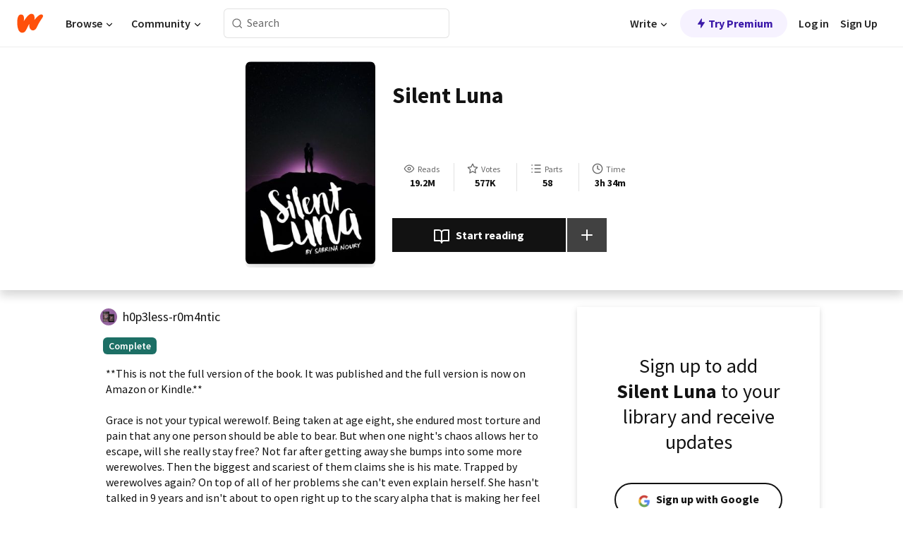

--- FILE ---
content_type: text/html; charset=utf-8
request_url: https://www.wattpad.com/story/25791877-silent-luna
body_size: 31131
content:
<!DOCTYPE html><html lang="en-US" dir="ltr"><head><meta charSet="utf-8"/><meta name="viewport" content="width=device-width,initial-scale=1"/><link rel="canonical" href="https://www.wattpad.com/story/25791877-silent-luna"/><meta name="description" content="**This is not the full version of the book. It was published and the full version is now on Amazon or Kindle.**
Grace is not your typical werewolf. Being taken..."/><meta name="keywords" content="kidnapped,love,mates,silent,texttospeech,werewolf,Werewolf"/><meta name="robots" content="noindex,follow"/><meta property="fb:pages" content="127093020051"/><meta property="og:title" content="Silent Luna"/><meta property="og:url" content="https://www.wattpad.com/story/25791877-silent-luna"/><meta property="og:description" content="**This is not the full version of the book. It was published and the full version is now on Amazon or Kindle.**
Grace i..."/><meta property="og:image" content="https://img.wattpad.com/cover/25791877-256-k412697.jpg"/><meta property="og:site_name" content="Wattpad"/><title>Silent Luna - h0p3less-r0m4ntic - Wattpad</title><script type="application/ld+json">{"@context":"http://schema.org","@type":"Article","about":"Werewolf","author":{"name":"h0p3less-r0m4ntic","url":"https://www.wattpad.com/user/h0p3less-r0m4ntic"},"accountablePerson":{"name":"h0p3less-r0m4ntic","url":"https://www.wattpad.com/user/h0p3less-r0m4ntic"},"copyrightHolder":{"name":"h0p3less-r0m4ntic","url":"https://www.wattpad.com/user/h0p3less-r0m4ntic"},"copyrightYear":"2014","dateCreated":"2014-11-02","datePublished":"2014-11-02","dateModified":"2022-08-29","description":"**This is not the full version of the book. It was published and the full version is now on Amazon or Kindle.**\n\nGrace is not your typical werewolf. Being taken at age eight, she endured most torture and pain that any one person should be able to bear. But when one night's chaos allows her to escape, will she really stay free? Not far after getting away she bumps into some more werewolves. Then the biggest and scariest of them claims she is his mate. Trapped by werewolves again? On top of all of her problems she can't even explain herself. She hasn't talked in 9 years and isn't about to open right up to the scary alpha that is making her feel things she has never felt before.\n\n----\n\nHi everyone! Just so you know the full version of Silent Luna is now available on Amazon! I got it published and for copyright reasons I could not keep the whole book on WattPad. It has also been heavily edited and added to from this version. I'm sorry for any confusion! I hope you like the book!!\n\n***There may be mature content which not everyone is comfortable with. You know the description details, you know things happened in her past which may be sensitive to some. Read at your own risk***","commentCount":81305,"discussionUrl":"https://www.wattpad.com/story/25791877-silent-luna#story-tabs","genre":"https://www.wattpad.com/stories/werewolf","headline":"Silent Luna","inLanguage":"en_US","interactionStatistic":19208192,"isAccessibleForFree":true,"isFamilyFriendly":true,"keywords":"kidnapped,love,mates,silent,texttospeech,werewolf,Werewolf,eBooks,reading,stories,fiction","publisher":{"@type":"Organization","name":"Wattpad","legalName":"Wattpad Corp","foundingDate":"2006","foundingLocation":"Toronto, Ontario, Canada","areaServed":"Global","logo":{"@type":"ImageObject","url":"https://www.wattpad.com/img/logos/wp-logo-orange.png"},"url":"https://www.wattpad.com"},"publishingPrinciples":"https://support.wattpad.com/hc/en-us/articles/200774334-Content-Guidelines","thumbnailUrl":"https://img.wattpad.com/cover/25791877-256-k412697.jpg","typicalAgeRange":"13-","image":"https://img.wattpad.com/cover/25791877-256-k412697.jpg","name":"Silent Luna","url":"https://www.wattpad.com/story/25791877-silent-luna","mainEntityOfPage":{"@type":"WebPage","@id":"https://www.wattpad.com/story/25791877-silent-luna"}}</script><link rel="stylesheet" href="/wp-web-assets/build/css-bundle-QVTQ52G6.css"/><link rel="preload" as="font" href="/wp-web-assets/fonts/Source_Sans_Pro/SourceSansPro-Regular.ttf" crossorigin="anonymous"/><link rel="preload" as="font" href="/wp-web-assets/fonts/Source_Sans_Pro/SourceSansPro-SemiBold.ttf" crossorigin="anonymous"/><link rel="stylesheet" href="/wp-web-assets/build/_assets/fonts-XNHMJ6ZM.css"/><link rel="stylesheet" href="/wp-web-assets/build/_assets/tokens-2GVK43A7.css"/><link rel="stylesheet" href="/wp-web-assets/build/_assets/main-PXKQW5MQ.css"/><link rel="stylesheet" href="/wp-web-assets/build/_assets/react-tooltip-HIHMAPNF.css"/><link rel="stylesheet" href="/wp-web-assets/build/_assets/splide.min-AQNS3YPQ.css"/><script type="text/javascript">window.dataLayer=[];</script><script>window.wattpad={"userCountryCode":"US","testGroups":{"SPECIAL_AD_EXEMPT":false,"USE_IMAGE_MOD":false,"GDPR_ADS_EXPERIENCE":false,"USE_33ACROSS":false,"EXCLUDE_PREBID_PARTNERS":false,"DELAY_ADS":false,"PREBID_BETA":false,"USE_KEVEL":true,"USE_AFP":false,"ADS_IN_WATTPAD_ORIGINALS":true,"IS_IN_MATURE_GATING":false,"IS_SERIES_REDESIGN":true,"IS_FREE_ORIGINALS_EXPERIMENT":true,"IS_WATTYS_SHORTLIST":false,"IS_WRITER_STORY_NEW_MIGRATION":false,"USE_ADS_ELIGIBILITY":true,"IS_PROMOTED_READING_LIST":false,"IS_NEW_UPDATES_PAGE":false,"IS_IN_CHECK_ADS_READINESS":false,"IS_SOCIAL_FEED":false,"IS_STORY_PAGE_REDESIGN":false},"currentUser":null,"deviceType":"desktop","revision":"6d7760976424f81ff461b18b9f70498f85c7570b","categoryList":{"0":"genre-uncategorized","1":"genre-teen-fiction","2":"genre-poetry","3":"genre-fantasy","4":"genre-romance","5":"genre-science-fiction","6":"genre-fanfiction","7":"genre-humor","8":"genre-mystery-thriller","9":"genre-horror","10":"genre-classics","11":"genre-adventure","12":"genre-paranormal","13":"genre-spiritual","14":"genre-action","16":"genre-non-fiction","17":"genre-short-stories","18":"genre-vampire","19":"genre-random","21":"genre-general-fiction","22":"genre-werewolf","23":"genre-historical-fiction","24":"genre-chick-lit"},"isWpWeb":true,"afpConfig":{"hostAccountId":"pub-9506570645588245"},"canvaApiKey":"gpJZaH8RjnukEBMR5tYrmnsY"}</script><script src="https://accounts.google.com/gsi/client" async="" defer=""></script></head><body class="theme-6"><noscript><iframe src="//www.googletagmanager.com/ns.html?id=GTM-WD9JLB" height="0" width="0" style="display:none;visibility:hidden" title="Needed for jsx-Ally complaint" aria-hidden="true"></iframe></noscript><div id="g_id_onload" data-client_id="819350800788-s42oc45ge5shd8hkimbj2broh7l6j7h6.apps.googleusercontent.com" data-login_uri="https://www.wattpad.com/auth/google-auth?nextUrl=%2Fstory%2F25791877-silent-luna" data-is_one_tap="true" data-cancel_on_tap_outside="false" data-use_fedcm_for_prompt="true"></div><div><header class="_07XRA oUExN"><nav class="gMmKF"><ul class="sGq-H"><li class="Gzeg3"><a class="zIi3k" href="https://www.wattpad.com" title="Wattpad Home" aria-label="Home"><img class="At9TR" src="/wp-web-assets/images/wattpad-logo.svg" alt="Wattpad Logo" data-testid="wp-logo-orange"/></a></li><li class="NkmE9 jDGZF"><div id="discover-dropdown" class="avnzx false KE7WT" data-testid="discover-dropdown"><button class="DMdhq OCdPW">Browse<img class="S1mMa" src="/wp-web-assets/images/wp-chevron-down.svg" alt="" data-testid="wp_chevron_down"/></button></div></li><li class="NkmE9"><div id="community-dropdown" class="avnzx false KE7WT" data-testid="community-dropdown"><button class="DMdhq OCdPW">Community<img class="S1mMa" src="/wp-web-assets/images/wp-chevron-down.svg" alt="" data-testid="wp_chevron_down"/></button></div></li></ul></nav><div class="lXfdp gMmKF"><div class="wDLq1"><form class="VOZUu" action="/getmobile" method="post" role="search" name="search"><button class="_8r2SK U-dRJ" type="submit" aria-label="Search"><svg xmlns="http://www.w3.org/2000/svg" width="15" height="15" viewBox="0 0 15 15" fill="none"><path fill-rule="evenodd" clip-rule="evenodd" d="M1.5999 6.49844C1.5999 3.79224 3.79371 1.59844 6.4999 1.59844C9.2061 1.59844 11.3999 3.79224 11.3999 6.49844C11.3999 9.20463 9.2061 11.3984 6.4999 11.3984C3.79371 11.3984 1.5999 9.20463 1.5999 6.49844ZM6.4999 0.398438C3.13097 0.398438 0.399902 3.1295 0.399902 6.49844C0.399902 9.86737 3.13097 12.5984 6.4999 12.5984C7.99441 12.5984 9.36338 12.061 10.4241 11.1688C10.4515 11.2618 10.5019 11.3494 10.5752 11.4227L13.0501 13.8976C13.2844 14.1319 13.6643 14.1319 13.8986 13.8976C14.133 13.6633 14.133 13.2834 13.8986 13.0491L11.4238 10.5742C11.3504 10.5008 11.2629 10.4505 11.1699 10.423C12.0623 9.36227 12.5999 7.99313 12.5999 6.49844C12.5999 3.1295 9.86884 0.398438 6.4999 0.398438Z" fill="#121212" fill-opacity="0.64"></path></svg></button><input class="_6Hiiv" type="text" placeholder="Search" name="query" autoComplete="off"/></form></div></div><div class="ZFD-B gMmKF"><ul class="sGq-H"><li class="NkmE9 oAArJ"><div id="writer-opportunities-dropdown" class="avnzx false KE7WT" data-testid="writer-opportunities-dropdown"><button class="DMdhq OCdPW">Write<img class="S1mMa" src="/wp-web-assets/images/wp-chevron-down.svg" alt="" data-testid="wp_chevron_down"/></button></div></li><li class="oAArJ"><button class="_5FXgC"><span class="ahwLl"><svg xmlns="http://www.w3.org/2000/svg" width="20" height="20" viewBox="0 0 20 20" fill="none"><path d="M9.38562 11.778L8.95363 16.0545C8.89557 16.6292 9.64434 16.8996 9.96699 16.4205L14.9043 9.08896C15.1528 8.72003 14.8884 8.2233 14.4436 8.2233H10.6144L11.0464 3.94683C11.1044 3.37214 10.3557 3.10166 10.033 3.58077L5.09567 10.9123C4.84721 11.2813 5.11159 11.778 5.55639 11.778H9.38562Z" fill="var(--ds-base-2-60)"></path></svg></span>Try Premium</button></li></ul><div class="YJeR-"><ul class="At9TR sGq-H"><li class="T7-fP NkmE9"><button class="Rer7C transparent-button iUT2X">Log in</button></li><li class="NkmE9"><button class="Rer7C transparent-button iUT2X">Sign Up</button></li></ul><a href="https://www.wattpad.com/login" rel="noopener noreferrer" class="ab56F"><button class="undefined "><svg width="16" height="16" viewBox="0 0 24 24" fill="none" stroke="#6f6f6f" stroke-width="2" aria-hidden="true" stroke-linecap="round" stroke-linejoin="round"><path d="M20 21v-2a4 4 0 0 0-4-4H8a4 4 0 0 0-4 4v2"></path><circle cx="12" cy="7" r="4"></circle></svg></button></a></div></div><nav data-testid="mobile-header" class="LGHtv"><div class="LMr2z"><a class="_6tefj" href="https://www.wattpad.com" aria-label="Home"><img class="zIi3k" width="32" height="25" src="/wp-web-assets/images/wattpad-logo.svg" alt="Wattpad Logo" data-testid="logo"/></a><a class="_6tefj" href="https://www.wattpad.com/search" data-testid="search" aria-label="Search"><img src="/wp-web-assets/images/wp-search.svg" alt=""/></a></div></nav></header></div><div class="wE73O" data-testid="story-details-page"><div class="d7R1Y"><div class="_4Rj99"><div class="coverWrapper__t2Ve8" data-testid="cover"><img class="cover__BlyZa" src="https://img.wattpad.com/cover/25791877-256-k412697.jpg" alt="Story cover for Silent Luna by h0p3less-r0m4ntic" data-testid="image"/></div></div><div class="Qm-Xt"><div class="-ydhR"><div class="gF-N5">Silent Luna</div></div><div class="YPkBj"><div class="Sz3nA"><img src="https://img.wattpad.com/useravatar/h0p3less-r0m4ntic.128.936458.jpg" aria-hidden="true" alt="" class="avatar__Ygp0_ avatar_sm__zq5iO"/><div class="af6dp"><a href="https://www.wattpad.com/user/h0p3less-r0m4ntic" aria-label="by h0p3less-r0m4ntic. Tap to go to the author&#x27;s profile page." class="SjGa2">h0p3less-r0m4ntic</a></div></div></div><div class="SFcPk"><ul class="n0iXe"><li class="_0jt-y"><div class="uG9U1"><svg width="16" height="16" fill="none" xmlns="http://www.w3.org/2000/svg" viewBox="0 0 24 24" role="img" aria-labelledby="" aria-hidden="false"><title id="">WpView</title><path d="M1.82 10.357c-.353.545-.594.975-.723 1.233a.916.916 0 0 0 0 .82c.129.258.37.688.723 1.233a18.78 18.78 0 0 0 2.063 2.65C6.19 18.754 8.902 20.25 12 20.25c3.098 0 5.81-1.497 8.117-3.956a18.784 18.784 0 0 0 2.063-2.65c.352-.546.594-.976.723-1.234a.916.916 0 0 0 0-.82c-.129-.258-.37-.688-.723-1.233a18.786 18.786 0 0 0-2.063-2.65C17.81 5.246 15.098 3.75 12 3.75c-3.098 0-5.81 1.496-8.117 3.956a18.782 18.782 0 0 0-2.063 2.65Zm3.4 4.683A16.969 16.969 0 0 1 2.963 12a16.97 16.97 0 0 1 2.259-3.04C7.21 6.837 9.484 5.585 12 5.585c2.517 0 4.788 1.253 6.78 3.377A16.973 16.973 0 0 1 21.037 12a16.97 16.97 0 0 1-2.259 3.04c-1.99 2.122-4.262 3.376-6.779 3.376-2.516 0-4.788-1.254-6.78-3.377Z" fill="#121212"></path><path d="M8.333 12a3.667 3.667 0 1 0 7.334 0 3.667 3.667 0 0 0-7.334 0Zm5.5 0a1.833 1.833 0 1 1-3.666 0 1.833 1.833 0 0 1 3.666 0Z" fill="#121212"></path></svg><span class="_6picm" aria-hidden="true">Reads</span></div><span class="sr-only">Reads 19,208,192</span><div class="stats-value"><div aria-hidden="true" data-testid="stats-value-container"><div data-tip="19,208,192" data-tooltip-id="story-stat-tooltip" data-tooltip-html="19,208,192" data-testid="tooltip"><span class="sr-only">19,208,192</span><span class="_5TZHL ixBb9" aria-hidden="true" data-testid="stats-value">19.2M</span></div></div></div></li><li class="_0jt-y"><div class="uG9U1"><svg width="16" height="16" fill="none" xmlns="http://www.w3.org/2000/svg" viewBox="0 0 24 24" role="img" aria-labelledby="" aria-hidden="false"><title id="">WpVote</title><path d="M9.807 8.703a1 1 0 0 1-.752.547l-4.907.717 3.55 3.457a1 1 0 0 1 .288.885l-.838 4.883 4.386-2.307a1 1 0 0 1 .931 0l4.387 2.307-.838-4.883a1 1 0 0 1 .288-.885l3.55-3.457-4.907-.717a1 1 0 0 1-.752-.547L12 4.259 9.807 8.703ZM8.246 7.347l2.857-5.79a1 1 0 0 1 1.794 0l2.857 5.79 6.39.934a1 1 0 0 1 .554 1.705l-4.624 4.503 1.091 6.362a1 1 0 0 1-1.45 1.054L12 18.9l-5.715 3.005a1 1 0 0 1-1.45-1.054l1.09-6.361-4.623-4.504a1 1 0 0 1 .553-1.705l6.39-.934Z" fill="#121212"></path></svg><span class="_6picm" aria-hidden="true">Votes</span></div><span class="sr-only">Votes 577,581</span><div class="stats-value"><div aria-hidden="true" data-testid="stats-value-container"><div data-tip="577,581" data-tooltip-id="story-stat-tooltip" data-tooltip-html="577,581" data-testid="tooltip"><span class="sr-only">577,581</span><span class="_5TZHL ixBb9" aria-hidden="true" data-testid="stats-value">577K</span></div></div></div></li><li class="_0jt-y"><div class="uG9U1"><svg width="16" height="16" fill="none" xmlns="http://www.w3.org/2000/svg" viewBox="0 0 24 24" role="img" aria-labelledby="" aria-hidden="false"><title id="">WpPart</title><path d="M8.25 4.5c0 .69.56 1.25 1.25 1.25h11.25a1.25 1.25 0 1 0 0-2.5H9.5c-.69 0-1.25.56-1.25 1.25ZM3.25 5.75a1.25 1.25 0 1 0 0-2.5 1.25 1.25 0 0 0 0 2.5ZM4.5 12A1.25 1.25 0 1 1 2 12a1.25 1.25 0 0 1 2.5 0ZM4.5 19.5a1.25 1.25 0 1 1-2.5 0 1.25 1.25 0 0 1 2.5 0ZM8.25 12c0 .69.56 1.25 1.25 1.25h11.25a1.25 1.25 0 1 0 0-2.5H9.5c-.69 0-1.25.56-1.25 1.25ZM9.5 20.75a1.25 1.25 0 1 1 0-2.5h11.25a1.25 1.25 0 0 1 0 2.5H9.5Z" fill="#121212"></path></svg><span class="_6picm" aria-hidden="true">Parts</span></div><span class="sr-only">Parts 58</span><div class="stats-value"><div aria-hidden="true" data-testid="stats-value-container"><div data-tip="58" data-tooltip-id="story-stat-tooltip" data-tooltip-html="58" data-testid="tooltip"><span class="sr-only">58</span><span class="_5TZHL ixBb9" aria-hidden="true" data-testid="stats-value">58</span></div></div></div></li><li class="_0jt-y"><div class="uG9U1"><svg width="16" height="16" fill="none" xmlns="http://www.w3.org/2000/svg" viewBox="0 0 24 24" role="img" aria-labelledby="" aria-hidden="false"><title id="">WpHistory</title><path d="M1 12c0 6.075 4.925 11 11 11s11-4.925 11-11S18.075 1 12 1 1 5.925 1 12Zm20 0a9 9 0 1 1-18 0 9 9 0 0 1 18 0Z" fill="#121212"></path><path d="m13 11.382 3.447 1.724a1 1 0 1 1-.894 1.788l-4-2A1 1 0 0 1 11 12V6a1 1 0 1 1 2 0v5.382Z" fill="#121212"></path></svg><span class="_6picm" aria-hidden="true">Time</span></div><span class="sr-only">Time 3h 34m</span><div aria-hidden="true" data-testid="stats-value-container"><div data-tip="3 hours, 34 minutes" data-tooltip-id="story-stat-tooltip" data-tooltip-html="3 hours, 34 minutes" data-testid="tooltip"><span class="sr-only">3 hours, 34 minutes</span><span class="_5TZHL ixBb9" aria-hidden="true" data-testid="stats-value">3h 34m</span></div></div></li></ul></div><div class="B-FR9"></div><div class="DvIFF"><div class=""><div class="poCqz"><button class="_4uQ4i" aria-label="Start reading"><svg width="24" height="24" fill="none" xmlns="http://www.w3.org/2000/svg" viewBox="0 0 24 24" role="img" aria-labelledby="" aria-hidden="false"><title id="">WpRead</title><path d="M2 2a1 1 0 0 0-1 1v15a1 1 0 0 0 1 1h7a2 2 0 0 1 2 2 1 1 0 1 0 2 0 2 2 0 0 1 2-2h7a1 1 0 0 0 1-1V3a1 1 0 0 0-1-1h-6a5 5 0 0 0-4 2 5 5 0 0 0-4-2H2Zm11 15.536V7a3 3 0 0 1 3-3h5v13h-6a4 4 0 0 0-2 .536Zm-2 0A4 4 0 0 0 9 17H3V4h5a3 3 0 0 1 3 3v10.536Z" fill="#121212"></path></svg>Start reading</button><div class="yyH-R"><button aria-label="Add story to..." class="q-KBX" aria-disabled="true" tabindex="-1"><svg width="24" height="24" viewBox="0 0 24 24" fill="none" stroke="var(--ds-neutral-00)" stroke-width="2" aria-hidden="true" stroke-linecap="round" stroke-linejoin="round"><g><line x1="12" y1="5" x2="12" y2="19"></line><line x1="5" y1="12" x2="19" y2="12"></line></g></svg></button></div></div></div></div></div></div><div class="yxqu6"><div class="xUdRs"><div class="_1hSgk"><ul class="n0iXe"><li class="_0jt-y"><div class="uG9U1"><svg width="16" height="16" fill="none" xmlns="http://www.w3.org/2000/svg" viewBox="0 0 24 24" role="img" aria-labelledby="" aria-hidden="false"><title id="">WpView</title><path d="M1.82 10.357c-.353.545-.594.975-.723 1.233a.916.916 0 0 0 0 .82c.129.258.37.688.723 1.233a18.78 18.78 0 0 0 2.063 2.65C6.19 18.754 8.902 20.25 12 20.25c3.098 0 5.81-1.497 8.117-3.956a18.784 18.784 0 0 0 2.063-2.65c.352-.546.594-.976.723-1.234a.916.916 0 0 0 0-.82c-.129-.258-.37-.688-.723-1.233a18.786 18.786 0 0 0-2.063-2.65C17.81 5.246 15.098 3.75 12 3.75c-3.098 0-5.81 1.496-8.117 3.956a18.782 18.782 0 0 0-2.063 2.65Zm3.4 4.683A16.969 16.969 0 0 1 2.963 12a16.97 16.97 0 0 1 2.259-3.04C7.21 6.837 9.484 5.585 12 5.585c2.517 0 4.788 1.253 6.78 3.377A16.973 16.973 0 0 1 21.037 12a16.97 16.97 0 0 1-2.259 3.04c-1.99 2.122-4.262 3.376-6.779 3.376-2.516 0-4.788-1.254-6.78-3.377Z" fill="#121212"></path><path d="M8.333 12a3.667 3.667 0 1 0 7.334 0 3.667 3.667 0 0 0-7.334 0Zm5.5 0a1.833 1.833 0 1 1-3.666 0 1.833 1.833 0 0 1 3.666 0Z" fill="#121212"></path></svg><span class="_6picm" aria-hidden="true">Reads</span></div><span class="sr-only">Reads 19,208,192</span><div class="stats-value"><div aria-hidden="true" data-testid="stats-value-container"><div data-tip="19,208,192" data-tooltip-id="story-stat-tooltip" data-tooltip-html="19,208,192" data-testid="tooltip"><span class="sr-only">19,208,192</span><span class="_5TZHL ixBb9" aria-hidden="true" data-testid="stats-value">19.2M</span></div></div></div></li><li class="_0jt-y"><div class="uG9U1"><svg width="16" height="16" fill="none" xmlns="http://www.w3.org/2000/svg" viewBox="0 0 24 24" role="img" aria-labelledby="" aria-hidden="false"><title id="">WpVote</title><path d="M9.807 8.703a1 1 0 0 1-.752.547l-4.907.717 3.55 3.457a1 1 0 0 1 .288.885l-.838 4.883 4.386-2.307a1 1 0 0 1 .931 0l4.387 2.307-.838-4.883a1 1 0 0 1 .288-.885l3.55-3.457-4.907-.717a1 1 0 0 1-.752-.547L12 4.259 9.807 8.703ZM8.246 7.347l2.857-5.79a1 1 0 0 1 1.794 0l2.857 5.79 6.39.934a1 1 0 0 1 .554 1.705l-4.624 4.503 1.091 6.362a1 1 0 0 1-1.45 1.054L12 18.9l-5.715 3.005a1 1 0 0 1-1.45-1.054l1.09-6.361-4.623-4.504a1 1 0 0 1 .553-1.705l6.39-.934Z" fill="#121212"></path></svg><span class="_6picm" aria-hidden="true">Votes</span></div><span class="sr-only">Votes 577,581</span><div class="stats-value"><div aria-hidden="true" data-testid="stats-value-container"><div data-tip="577,581" data-tooltip-id="story-stat-tooltip" data-tooltip-html="577,581" data-testid="tooltip"><span class="sr-only">577,581</span><span class="_5TZHL ixBb9" aria-hidden="true" data-testid="stats-value">577K</span></div></div></div></li><li class="_0jt-y"><div class="uG9U1"><svg width="16" height="16" fill="none" xmlns="http://www.w3.org/2000/svg" viewBox="0 0 24 24" role="img" aria-labelledby="" aria-hidden="false"><title id="">WpPart</title><path d="M8.25 4.5c0 .69.56 1.25 1.25 1.25h11.25a1.25 1.25 0 1 0 0-2.5H9.5c-.69 0-1.25.56-1.25 1.25ZM3.25 5.75a1.25 1.25 0 1 0 0-2.5 1.25 1.25 0 0 0 0 2.5ZM4.5 12A1.25 1.25 0 1 1 2 12a1.25 1.25 0 0 1 2.5 0ZM4.5 19.5a1.25 1.25 0 1 1-2.5 0 1.25 1.25 0 0 1 2.5 0ZM8.25 12c0 .69.56 1.25 1.25 1.25h11.25a1.25 1.25 0 1 0 0-2.5H9.5c-.69 0-1.25.56-1.25 1.25ZM9.5 20.75a1.25 1.25 0 1 1 0-2.5h11.25a1.25 1.25 0 0 1 0 2.5H9.5Z" fill="#121212"></path></svg><span class="_6picm" aria-hidden="true">Parts</span></div><span class="sr-only">Parts 58</span><div class="stats-value"><div aria-hidden="true" data-testid="stats-value-container"><div data-tip="58" data-tooltip-id="story-stat-tooltip" data-tooltip-html="58" data-testid="tooltip"><span class="sr-only">58</span><span class="_5TZHL ixBb9" aria-hidden="true" data-testid="stats-value">58</span></div></div></div></li><li class="_0jt-y"><div class="uG9U1"><svg width="16" height="16" fill="none" xmlns="http://www.w3.org/2000/svg" viewBox="0 0 24 24" role="img" aria-labelledby="" aria-hidden="false"><title id="">WpHistory</title><path d="M1 12c0 6.075 4.925 11 11 11s11-4.925 11-11S18.075 1 12 1 1 5.925 1 12Zm20 0a9 9 0 1 1-18 0 9 9 0 0 1 18 0Z" fill="#121212"></path><path d="m13 11.382 3.447 1.724a1 1 0 1 1-.894 1.788l-4-2A1 1 0 0 1 11 12V6a1 1 0 1 1 2 0v5.382Z" fill="#121212"></path></svg><span class="_6picm" aria-hidden="true">Time</span></div><span class="sr-only">Time 3h 34m</span><div aria-hidden="true" data-testid="stats-value-container"><div data-tip="3 hours, 34 minutes" data-tooltip-id="story-stat-tooltip" data-tooltip-html="3 hours, 34 minutes" data-testid="tooltip"><span class="sr-only">3 hours, 34 minutes</span><span class="_5TZHL ixBb9" aria-hidden="true" data-testid="stats-value">3h 34m</span></div></div></li></ul></div><div class="bR7B3"></div><div data-testid="story-badges"><div class="_5g5R0"><div class="Sz3nA"><img src="https://img.wattpad.com/useravatar/h0p3less-r0m4ntic.128.936458.jpg" aria-hidden="true" alt="" class="avatar__Ygp0_ avatar_sm__zq5iO"/><div class="af6dp"><a href="https://www.wattpad.com/user/h0p3less-r0m4ntic" aria-label="by h0p3less-r0m4ntic. Tap to go to the author&#x27;s profile page." class="SjGa2">h0p3less-r0m4ntic</a></div></div></div><div class="dHyYa"><div class="_2-rOR" data-tooltip-id="badge-tooltip" data-tooltip-html="First published
    &lt;strong&gt;Nov 02, 2014&lt;/strong&gt;" data-for="publish-date" aria-describedby="publish-date" aria-hidden="true" data-testid="completed-tag"><div class="pill__pziVI solid-variant__RGER9 default-size__BJ5Po base-3-accent__Xrbrb square-shape__V66Yy gap-for-default-pill__d6nVx"><span class="typography-label-small-semi">Complete</span></div></div><span class="sr-only">Complete, First published Nov 02, 2014</span></div></div><div class="CEEJt yIE4y"><div class="yl-VP" data-testid="tag-carousel"><a class="no-text-decoration-on-focus no-text-decoration-on-hover XZbAz pill__pziVI light-variant__fymht default-size__BJ5Po default-accent__YcamO square-shape__V66Yy clickable__llABU gap-for-default-pill__d6nVx" href="https://www.wattpad.com/stories/kidnapped"><span class="typography-label-small-semi">kidnapped</span></a><a class="no-text-decoration-on-focus no-text-decoration-on-hover XZbAz pill__pziVI light-variant__fymht default-size__BJ5Po default-accent__YcamO square-shape__V66Yy clickable__llABU gap-for-default-pill__d6nVx" href="https://www.wattpad.com/stories/love"><span class="typography-label-small-semi">love</span></a><a class="no-text-decoration-on-focus no-text-decoration-on-hover XZbAz pill__pziVI light-variant__fymht default-size__BJ5Po default-accent__YcamO square-shape__V66Yy clickable__llABU gap-for-default-pill__d6nVx" href="https://www.wattpad.com/stories/mates"><span class="typography-label-small-semi">mates</span></a><a class="no-text-decoration-on-focus no-text-decoration-on-hover XZbAz pill__pziVI light-variant__fymht default-size__BJ5Po default-accent__YcamO square-shape__V66Yy clickable__llABU gap-for-default-pill__d6nVx" href="https://www.wattpad.com/stories/silent"><span class="typography-label-small-semi">silent</span></a><a class="no-text-decoration-on-focus no-text-decoration-on-hover XZbAz pill__pziVI light-variant__fymht default-size__BJ5Po default-accent__YcamO square-shape__V66Yy clickable__llABU gap-for-default-pill__d6nVx" href="https://www.wattpad.com/stories/texttospeech"><span class="typography-label-small-semi">texttospeech</span></a><a class="no-text-decoration-on-focus no-text-decoration-on-hover XZbAz pill__pziVI light-variant__fymht default-size__BJ5Po default-accent__YcamO square-shape__V66Yy clickable__llABU gap-for-default-pill__d6nVx" href="https://www.wattpad.com/stories/werewolf"><span class="typography-label-small-semi">werewolf</span></a></div></div><div class="glL-c"><pre class="mpshL _6pPkw">**This is not the full version of the book. It was published and the full version is now on Amazon or Kindle.**

Grace is not your typical werewolf. Being taken at age eight, she endured most torture and pain that any one person should be able to bear. But when one night&#x27;s chaos allows her to escape, will she really stay free? Not far after getting away she bumps into some more werewolves. Then the biggest and scariest of them claims she is his mate. Trapped by werewolves again? On top of all of her problems she can&#x27;t even explain herself. She hasn&#x27;t talked in 9 years and isn&#x27;t about to open right up to the scary alpha that is making her feel things she has never felt before.

----

Hi everyone! Just so you know the full version of Silent Luna is now available on Amazon! I got it published and for copyright reasons I could not keep the whole book on WattPad. It has also been heavily edited and added to from this version. I&#x27;m sorry for any confusion! I hope you like the book!!

***There may be mature content which not everyone is comfortable with. You know the description details, you know things happened in her past which may be sensitive to some. Read at your own risk***<div class="DxZKg" data-testid="copyright"><span class="JP3pz" aria-hidden="true"></span>All Rights Reserved</div></pre><div class="UKpi5"><button class="b6GrN">Read more</button></div></div><div class="F8LJw"><div class="aVlTH I3p30"><div class="yl-VP" data-testid="tag-carousel"><a class="no-text-decoration-on-focus no-text-decoration-on-hover XZbAz pill__pziVI light-variant__fymht default-size__BJ5Po default-accent__YcamO square-shape__V66Yy clickable__llABU gap-for-default-pill__d6nVx" href="https://www.wattpad.com/stories/kidnapped"><span class="typography-label-small-semi">kidnapped</span></a><a class="no-text-decoration-on-focus no-text-decoration-on-hover XZbAz pill__pziVI light-variant__fymht default-size__BJ5Po default-accent__YcamO square-shape__V66Yy clickable__llABU gap-for-default-pill__d6nVx" href="https://www.wattpad.com/stories/love"><span class="typography-label-small-semi">love</span></a><a class="no-text-decoration-on-focus no-text-decoration-on-hover XZbAz pill__pziVI light-variant__fymht default-size__BJ5Po default-accent__YcamO square-shape__V66Yy clickable__llABU gap-for-default-pill__d6nVx" href="https://www.wattpad.com/stories/mates"><span class="typography-label-small-semi">mates</span></a><a class="no-text-decoration-on-focus no-text-decoration-on-hover XZbAz pill__pziVI light-variant__fymht default-size__BJ5Po default-accent__YcamO square-shape__V66Yy clickable__llABU gap-for-default-pill__d6nVx" href="https://www.wattpad.com/stories/silent"><span class="typography-label-small-semi">silent</span></a><a class="no-text-decoration-on-focus no-text-decoration-on-hover XZbAz pill__pziVI light-variant__fymht default-size__BJ5Po default-accent__YcamO square-shape__V66Yy clickable__llABU gap-for-default-pill__d6nVx" href="https://www.wattpad.com/stories/texttospeech"><span class="typography-label-small-semi">texttospeech</span></a><a class="no-text-decoration-on-focus no-text-decoration-on-hover XZbAz pill__pziVI light-variant__fymht default-size__BJ5Po default-accent__YcamO square-shape__V66Yy clickable__llABU gap-for-default-pill__d6nVx" href="https://www.wattpad.com/stories/werewolf"><span class="typography-label-small-semi">werewolf</span></a></div></div></div><div class="_01L-d"><div class="pPt69" data-testid="toc"><div class="_4dm37">Table of contents</div><div class="Y26Ib"><ul aria-label="story-parts"><li class=""><a href="https://www.wattpad.com/79151370-silent-luna-1-getting-away" class="_6qJpE"><div class="vbUDq"><div class="o7jpT"><div class="a2GDZ" data-testid="new-part-icon"></div><div class="wpYp-">1. Getting away</div></div><div class="f0I9e"></div></div><div class="bSGSB">Sun, Nov 2, 2014</div></a></li><li class=""><a href="https://www.wattpad.com/79152065-silent-luna-2-mine" class="_6qJpE"><div class="vbUDq"><div class="o7jpT"><div class="a2GDZ" data-testid="new-part-icon"></div><div class="wpYp-">2. Mine</div></div><div class="f0I9e"></div></div><div class="bSGSB">Sun, Nov 2, 2014</div></a></li><li class=""><a href="https://www.wattpad.com/79277264-silent-luna-3-whats-your-name" class="_6qJpE"><div class="vbUDq"><div class="o7jpT"><div class="a2GDZ" data-testid="new-part-icon"></div><div class="wpYp-">3. Whats your name</div></div><div class="f0I9e"></div></div><div class="bSGSB">Sun, Jan 18, 2015</div></a></li><li class=""><a href="https://www.wattpad.com/79670240-silent-luna-4-hazel" class="_6qJpE"><div class="vbUDq"><div class="o7jpT"><div class="a2GDZ" data-testid="new-part-icon"></div><div class="wpYp-">4. Hazel</div></div><div class="f0I9e"></div></div><div class="bSGSB">Sun, Jan 18, 2015</div></a></li><li class=""><a href="https://www.wattpad.com/79670243-silent-luna-5-questions-questions" class="_6qJpE"><div class="vbUDq"><div class="o7jpT"><div class="a2GDZ" data-testid="new-part-icon"></div><div class="wpYp-">5. Questions Questions</div></div><div class="f0I9e"></div></div><div class="bSGSB">Sun, Jan 18, 2015</div></a></li><li class=""><a href="https://www.wattpad.com/79670247-silent-luna-6-callie" class="_6qJpE"><div class="vbUDq"><div class="o7jpT"><div class="a2GDZ" data-testid="new-part-icon"></div><div class="wpYp-">6.  Callie</div></div><div class="f0I9e"></div></div><div class="bSGSB">Sun, Jan 18, 2015</div></a></li><li class=""><a href="https://www.wattpad.com/79670250-silent-luna-7-mates" class="_6qJpE"><div class="vbUDq"><div class="o7jpT"><div class="a2GDZ" data-testid="new-part-icon"></div><div class="wpYp-">7. Mates?</div></div><div class="f0I9e"></div></div><div class="bSGSB">Sun, Jan 18, 2015</div></a></li><li class=""><a href="https://www.wattpad.com/79670251-silent-luna-8-dirt-bubbles-and-a-couple-laughs" class="_6qJpE"><div class="vbUDq"><div class="o7jpT"><div class="a2GDZ" data-testid="new-part-icon"></div><div class="wpYp-">8. Dirt bubbles and a couple laughs along the way</div></div><div class="f0I9e"></div></div><div class="bSGSB">Mon, Jan 19, 2015</div></a></li><li class=""><a href="https://www.wattpad.com/82350772-silent-luna-9-reality" class="_6qJpE"><div class="vbUDq"><div class="o7jpT"><div class="a2GDZ" data-testid="new-part-icon"></div><div class="wpYp-">9. Reality</div></div><div class="f0I9e"></div></div><div class="bSGSB">Tue, Jan 20, 2015</div></a></li><li class=""><a href="https://www.wattpad.com/96977545-silent-luna-10-just-breathe" class="_6qJpE"><div class="vbUDq"><div class="o7jpT"><div class="a2GDZ" data-testid="new-part-icon"></div><div class="wpYp-">10. Just Breathe</div></div><div class="f0I9e"></div></div><div class="bSGSB">Tue, Jan 20, 2015</div></a></li><li class=""><a href="https://www.wattpad.com/97044158-silent-luna-11-help-cleaning" class="_6qJpE"><div class="vbUDq"><div class="o7jpT"><div class="a2GDZ" data-testid="new-part-icon"></div><div class="wpYp-">11. Help cleaning</div></div><div class="f0I9e"></div></div><div class="bSGSB">Wed, Jan 21, 2015</div></a></li><li class=""><a href="https://www.wattpad.com/97050799-silent-luna-12-sooner-or-later" class="_6qJpE"><div class="vbUDq"><div class="o7jpT"><div class="a2GDZ" data-testid="new-part-icon"></div><div class="wpYp-">12. Sooner or Later</div></div><div class="f0I9e"></div></div><div class="bSGSB">Wed, Jan 21, 2015</div></a></li><li class=""><a href="https://www.wattpad.com/97120645-silent-luna-13-cece" class="_6qJpE"><div class="vbUDq"><div class="o7jpT"><div class="a2GDZ" data-testid="new-part-icon"></div><div class="wpYp-">13. Cece</div></div><div class="f0I9e"></div></div><div class="bSGSB">Thu, Jan 22, 2015</div></a></li><li class=""><a href="https://www.wattpad.com/97124711-silent-luna-14-haircut" class="_6qJpE"><div class="vbUDq"><div class="o7jpT"><div class="a2GDZ" data-testid="new-part-icon"></div><div class="wpYp-">14. Haircut</div></div><div class="f0I9e"></div></div><div class="bSGSB">Fri, Jan 23, 2015</div></a></li><li class=""><a href="https://www.wattpad.com/97131844-silent-luna-15-dinner-party" class="_6qJpE"><div class="vbUDq"><div class="o7jpT"><div class="a2GDZ" data-testid="new-part-icon"></div><div class="wpYp-">15. Dinner Party</div></div><div class="f0I9e"></div></div><div class="bSGSB">Sun, Jan 25, 2015</div></a></li><li class=""><a href="https://www.wattpad.com/97151974-silent-luna-16-kiss-me" class="_6qJpE"><div class="vbUDq"><div class="o7jpT"><div class="a2GDZ" data-testid="new-part-icon"></div><div class="wpYp-">16. Kiss me</div></div><div class="f0I9e"></div></div><div class="bSGSB">Sun, Jan 25, 2015</div></a></li><li class=""><a href="https://www.wattpad.com/97453147-silent-luna-17-height-difference" class="_6qJpE"><div class="vbUDq"><div class="o7jpT"><div class="a2GDZ" data-testid="new-part-icon"></div><div class="wpYp-">17. Height Difference</div></div><div class="f0I9e"></div></div><div class="bSGSB">Mon, Jan 26, 2015</div></a></li><li class=""><a href="https://www.wattpad.com/97511609-silent-luna-18-scary-movies" class="_6qJpE"><div class="vbUDq"><div class="o7jpT"><div class="a2GDZ" data-testid="new-part-icon"></div><div class="wpYp-">18. Scary Movies</div></div><div class="f0I9e"></div></div><div class="bSGSB">Mon, Jan 26, 2015</div></a></li><li class=""><a href="https://www.wattpad.com/97522174-silent-luna-19-shopping" class="_6qJpE"><div class="vbUDq"><div class="o7jpT"><div class="a2GDZ" data-testid="new-part-icon"></div><div class="wpYp-">19. Shopping</div></div><div class="f0I9e"></div></div><div class="bSGSB">Mon, Feb 2, 2015</div></a></li><li class=""><a href="https://www.wattpad.com/97524632-silent-luna-20-don%27t-worry" class="_6qJpE"><div class="vbUDq"><div class="o7jpT"><div class="a2GDZ" data-testid="new-part-icon"></div><div class="wpYp-">20. Don&#x27;t worry</div></div><div class="f0I9e"></div></div><div class="bSGSB">Wed, Feb 4, 2015</div></a></li><li class=""><a href="https://www.wattpad.com/97529876-silent-luna-21-tell-me" class="_6qJpE"><div class="vbUDq"><div class="o7jpT"><div class="a2GDZ" data-testid="new-part-icon"></div><div class="wpYp-">21. Tell Me</div></div><div class="f0I9e"></div></div><div class="bSGSB">Sun, Feb 8, 2015</div></a></li><li class=""><a href="https://www.wattpad.com/97582631-silent-luna-22-i%27ll-always-be-here" class="_6qJpE"><div class="vbUDq"><div class="o7jpT"><div class="a2GDZ" data-testid="new-part-icon"></div><div class="wpYp-">22. I&#x27;ll always be here</div></div><div class="f0I9e"></div></div><div class="bSGSB">Fri, Feb 13, 2015</div></a></li><li class=""><a href="https://www.wattpad.com/97647057-silent-luna-23-mark" class="_6qJpE"><div class="vbUDq"><div class="o7jpT"><div class="a2GDZ" data-testid="new-part-icon"></div><div class="wpYp-">23. Mark</div></div><div class="f0I9e"></div></div><div class="bSGSB">Thu, Feb 19, 2015</div></a></li><li class=""><a href="https://www.wattpad.com/97873491-silent-luna-24-yes" class="_6qJpE"><div class="vbUDq"><div class="o7jpT"><div class="a2GDZ" data-testid="new-part-icon"></div><div class="wpYp-">24. Yes</div></div><div class="f0I9e"></div></div><div class="bSGSB">Tue, Mar 3, 2015</div></a></li><li class=""><a href="https://www.wattpad.com/112182753-silent-luna-25-meet-the-family" class="_6qJpE"><div class="vbUDq"><div class="o7jpT"><div class="a2GDZ" data-testid="new-part-icon"></div><div class="wpYp-">25. Meet the Family</div></div><div class="f0I9e"></div></div><div class="bSGSB">Wed, Mar 18, 2015</div></a></li><li class=""><a href="https://www.wattpad.com/112191378-silent-luna-26-family-brunch" class="_6qJpE"><div class="vbUDq"><div class="o7jpT"><div class="a2GDZ" data-testid="new-part-icon"></div><div class="wpYp-">26. Family Brunch</div></div><div class="f0I9e"></div></div><div class="bSGSB">Fri, Mar 20, 2015</div></a></li><li class=""><a href="https://www.wattpad.com/112208144-silent-luna-27-run-run-as-fast-as-you-can" class="_6qJpE"><div class="vbUDq"><div class="o7jpT"><div class="a2GDZ" data-testid="new-part-icon"></div><div class="wpYp-">27. Run run as fast as you can</div></div><div class="f0I9e"></div></div><div class="bSGSB">Mon, Mar 23, 2015</div></a></li><li class=""><a href="https://www.wattpad.com/112223829-silent-luna-28-visiting" class="_6qJpE"><div class="vbUDq"><div class="o7jpT"><div class="a2GDZ" data-testid="new-part-icon"></div><div class="wpYp-">28. Visiting</div></div><div class="f0I9e"></div></div><div class="bSGSB">Fri, Mar 27, 2015</div></a></li><li class=""><a href="https://www.wattpad.com/112262233-silent-luna-29-the-truth" class="_6qJpE"><div class="vbUDq"><div class="o7jpT"><div class="a2GDZ" data-testid="new-part-icon"></div><div class="wpYp-">29. The Truth</div></div><div class="f0I9e"></div></div><div class="bSGSB">Mon, Mar 30, 2015</div></a></li><li class=""><a href="https://www.wattpad.com/113645173-silent-luna-30-pour-your-heart-out" class="_6qJpE"><div class="vbUDq"><div class="o7jpT"><div class="a2GDZ" data-testid="new-part-icon"></div><div class="wpYp-">30. Pour Your Heart Out</div></div><div class="f0I9e"></div></div><div class="bSGSB">Sat, Apr 4, 2015</div></a></li><li class=""><a href="https://www.wattpad.com/114415795-silent-luna-31-elephant-in-the-room" class="_6qJpE"><div class="vbUDq"><div class="o7jpT"><div class="a2GDZ" data-testid="new-part-icon"></div><div class="wpYp-">31. Elephant in the Room</div></div><div class="f0I9e"></div></div><div class="bSGSB">Sun, Apr 12, 2015</div></a></li><li class=""><a href="https://www.wattpad.com/119344294-silent-luna-32-how-could-she" class="_6qJpE"><div class="vbUDq"><div class="o7jpT"><div class="a2GDZ" data-testid="new-part-icon"></div><div class="wpYp-">32. How could she</div></div><div class="f0I9e"></div></div><div class="bSGSB">Thu, Apr 16, 2015</div></a></li><li class=""><a href="https://www.wattpad.com/119346631-silent-luna-33-going-home" class="_6qJpE"><div class="vbUDq"><div class="o7jpT"><div class="a2GDZ" data-testid="new-part-icon"></div><div class="wpYp-">33. Going Home</div></div><div class="f0I9e"></div></div><div class="bSGSB">Mon, Apr 20, 2015</div></a></li><li class=""><a href="https://www.wattpad.com/119346826-silent-luna-34-long-drives" class="_6qJpE"><div class="vbUDq"><div class="o7jpT"><div class="a2GDZ" data-testid="new-part-icon"></div><div class="wpYp-">34. Long Drives</div></div><div class="f0I9e"></div></div><div class="bSGSB">Mon, Apr 27, 2015</div></a></li><li class=""><a href="https://www.wattpad.com/124234555-silent-luna-35-confrontation" class="_6qJpE"><div class="vbUDq"><div class="o7jpT"><div class="a2GDZ" data-testid="new-part-icon"></div><div class="wpYp-">35. Confrontation</div></div><div class="f0I9e"></div></div><div class="bSGSB">Tue, Apr 28, 2015</div></a></li><li class=""><a href="https://www.wattpad.com/124852304-silent-luna-36-james" class="_6qJpE"><div class="vbUDq"><div class="o7jpT"><div class="a2GDZ" data-testid="new-part-icon"></div><div class="wpYp-">36. James</div></div><div class="f0I9e"></div></div><div class="bSGSB">Sun, May 3, 2015</div></a></li><li class=""><a href="https://www.wattpad.com/124873514-silent-luna-37-wake-up-sleeping-beauty" class="_6qJpE"><div class="vbUDq"><div class="o7jpT"><div class="a2GDZ" data-testid="new-part-icon"></div><div class="wpYp-">37. Wake up Sleeping Beauty</div></div><div class="f0I9e"></div></div><div class="bSGSB">Thu, May 7, 2015</div></a></li><li class=""><a href="https://www.wattpad.com/127285291-silent-luna-a-n-read-this" class="_6qJpE"><div class="vbUDq"><div class="o7jpT"><div class="a2GDZ" data-testid="new-part-icon"></div><div class="wpYp-">A/N READ THIS</div></div><div class="f0I9e"></div></div><div class="bSGSB">Thu, May 7, 2015</div></a></li><li class=""><a href="https://www.wattpad.com/125092608-silent-luna-38-scars" class="_6qJpE"><div class="vbUDq"><div class="o7jpT"><div class="a2GDZ" data-testid="new-part-icon"></div><div class="wpYp-">38. Scars</div></div><div class="f0I9e"></div></div><div class="bSGSB">Fri, May 8, 2015</div></a></li><li class=""><a href="https://www.wattpad.com/130584284-silent-luna-this-is-not-the-end-of-the-book" class="_6qJpE"><div class="vbUDq"><div class="o7jpT"><div class="a2GDZ" data-testid="new-part-icon"></div><div class="wpYp-">This is not the end of the book</div></div><div class="f0I9e"></div></div><div class="bSGSB">Tue, May 19, 2015</div></a></li><li class=""><a href="https://www.wattpad.com/268046512-silent-luna-the-powerful-mate" class="_6qJpE"><div class="vbUDq"><div class="o7jpT"><div class="a2GDZ" data-testid="new-part-icon"></div><div class="wpYp-">The Powerful Mate</div></div><div class="f0I9e"></div></div><div class="bSGSB">Wed, Jun 8, 2016</div></a></li><li class=""><a href="https://www.wattpad.com/449171271-silent-luna-the-greatest-announcement-of-all-time" class="_6qJpE"><div class="vbUDq"><div class="o7jpT"><div class="a2GDZ" data-testid="new-part-icon"></div><div class="wpYp-">The Greatest Announcement of All Time!!!</div></div><div class="f0I9e"></div></div><div class="bSGSB">Tue, Aug 1, 2017</div></a></li><li class=""><a href="https://www.wattpad.com/450028018-silent-luna-agents-contact-info" class="_6qJpE"><div class="vbUDq"><div class="o7jpT"><div class="a2GDZ" data-testid="new-part-icon"></div><div class="wpYp-">Agents contact info</div></div><div class="f0I9e"></div></div><div class="bSGSB">Wed, Aug 2, 2017</div></a></li><li class=""><a href="https://www.wattpad.com/450490869-silent-luna-just-for-you" class="_6qJpE"><div class="vbUDq"><div class="o7jpT"><div class="a2GDZ" data-testid="new-part-icon"></div><div class="wpYp-">Just For You!!</div></div><div class="f0I9e"></div></div><div class="bSGSB">Thu, Aug 3, 2017</div></a></li><li class=""><a href="https://www.wattpad.com/451531459-silent-luna-i-never-expected-this" class="_6qJpE"><div class="vbUDq"><div class="o7jpT"><div class="a2GDZ" data-testid="new-part-icon"></div><div class="wpYp-">I never expected this</div></div><div class="f0I9e"></div></div><div class="bSGSB">Sat, Aug 5, 2017</div></a></li><li class=""><a href="https://www.wattpad.com/453059388-silent-luna-free-goodies-just-for-lunas" class="_6qJpE"><div class="vbUDq"><div class="o7jpT"><div class="a2GDZ" data-testid="new-part-icon"></div><div class="wpYp-">FREE GOODIES JUST FOR LUNAS</div></div><div class="f0I9e"></div></div><div class="bSGSB">Tue, Aug 8, 2017</div></a></li><li class=""><a href="https://www.wattpad.com/454377234-silent-luna-want-a-secret-chapter" class="_6qJpE"><div class="vbUDq"><div class="o7jpT"><div class="a2GDZ" data-testid="new-part-icon"></div><div class="wpYp-">Want a secret chapter?</div></div><div class="f0I9e"></div></div><div class="bSGSB">Fri, Aug 11, 2017</div></a></li><li class=""><a href="https://www.wattpad.com/455298805-silent-luna-even-more-free-stuff-just-for-you" class="_6qJpE"><div class="vbUDq"><div class="o7jpT"><div class="a2GDZ" data-testid="new-part-icon"></div><div class="wpYp-">Even more free stuff just for you!!!</div></div><div class="f0I9e"></div></div><div class="bSGSB">Sun, Aug 13, 2017</div></a></li><li class=""><a href="https://www.wattpad.com/456264513-silent-luna-hooray-for-us-3" class="_6qJpE"><div class="vbUDq"><div class="o7jpT"><div class="a2GDZ" data-testid="new-part-icon"></div><div class="wpYp-">Hooray for us! &lt;3</div></div><div class="f0I9e"></div></div><div class="bSGSB">Tue, Aug 15, 2017</div></a></li><li class=""><a href="https://www.wattpad.com/457419736-silent-luna-last-day-to-get-the-free-book" class="_6qJpE"><div class="vbUDq"><div class="o7jpT"><div class="a2GDZ" data-testid="new-part-icon"></div><div class="wpYp-">Last day to get the free book!</div></div><div class="f0I9e"></div></div><div class="bSGSB">Thu, Aug 17, 2017</div></a></li><li class=""><a href="https://www.wattpad.com/458153334-silent-luna-omg-omg-best-news-evar" class="_6qJpE"><div class="vbUDq"><div class="o7jpT"><div class="a2GDZ" data-testid="new-part-icon"></div><div class="wpYp-">OMG OMG! Best news evAr!!</div></div><div class="f0I9e"></div></div><div class="bSGSB">Sat, Aug 19, 2017</div></a></li><li class=""><a href="https://www.wattpad.com/458636698-silent-luna-tomorrow" class="_6qJpE"><div class="vbUDq"><div class="o7jpT"><div class="a2GDZ" data-testid="new-part-icon"></div><div class="wpYp-">Tomorrow!!</div></div><div class="f0I9e"></div></div><div class="bSGSB">Sun, Aug 20, 2017</div></a></li><li class=""><a href="https://www.wattpad.com/459208626-silent-luna-the-day-is-here" class="_6qJpE"><div class="vbUDq"><div class="o7jpT"><div class="a2GDZ" data-testid="new-part-icon"></div><div class="wpYp-">The day is HERE!!!</div></div><div class="f0I9e"></div></div><div class="bSGSB">Mon, Aug 21, 2017</div></a></li><li class=""><a href="https://www.wattpad.com/459233995-silent-luna-its-here" class="_6qJpE"><div class="vbUDq"><div class="o7jpT"><div class="a2GDZ" data-testid="new-part-icon"></div><div class="wpYp-">ITS HERE!!</div></div><div class="f0I9e"></div></div><div class="bSGSB">Mon, Aug 21, 2017</div></a></li><li class=""><a href="https://www.wattpad.com/472367446-silent-luna-hi-hi-hi" class="_6qJpE"><div class="vbUDq"><div class="o7jpT"><div class="a2GDZ" data-testid="new-part-icon"></div><div class="wpYp-">Hi hi hi!!</div></div><div class="f0I9e"></div></div><div class="bSGSB">Thu, Sep 21, 2017</div></a></li><li class=""><a href="https://www.wattpad.com/1262754855-silent-luna-exciting-announcement" class="_6qJpE"><div class="vbUDq"><div class="o7jpT"><div class="a2GDZ" data-testid="new-part-icon"></div><div class="wpYp-">Exciting announcement! </div></div><div class="f0I9e"></div></div><div class="bSGSB">Fri, Aug 26, 2022</div></a></li><li class=""><a href="https://www.wattpad.com/1263759545-silent-luna-book-giveaway" class="_6qJpE"><div class="vbUDq"><div class="o7jpT"><div class="a2GDZ" data-testid="new-part-icon"></div><div class="wpYp-">Book Giveaway!</div></div><div class="f0I9e"></div></div><div class="bSGSB">Mon, Aug 29, 2022</div></a></li><li class=""><a href="https://www.wattpad.com/1263989863-silent-luna-new-cover-and-book-trailer" class="_6qJpE"><div class="vbUDq"><div class="o7jpT"><div class="a2GDZ" data-testid="new-part-icon"></div><div class="wpYp-">New cover and book trailer!!</div></div><div class="f0I9e"></div></div><div class="bSGSB">Mon, Aug 29, 2022</div></a></li></ul></div></div></div><div class="_95DE-"><div class="wtwPy"><div class="sh6cp"><div class="ail-g"><div data-testid="collapsing-parts-icon"><svg width="32" height="32" viewBox="0 0 16 16" fill="var(--wp-neutral-1)" stroke="var(--wp-neutral-1)" stroke-width="1" aria-hidden="true" stroke-linecap="round" stroke-linejoin="round"><g><path fill-rule="evenodd" clip-rule="evenodd" d="M3.33366 4.66634C3.70185 4.66634 4.00033 4.36786 4.00033 3.99967C4.00033 3.63148 3.70185 3.33301 3.33366 3.33301C2.96547 3.33301 2.66699 3.63148 2.66699 3.99967C2.66699 4.36786 2.96547 4.66634 3.33366 4.66634ZM4.00033 7.99967C4.00033 8.36786 3.70185 8.66634 3.33366 8.66634C2.96547 8.66634 2.66699 8.36786 2.66699 7.99967C2.66699 7.63148 2.96547 7.33301 3.33366 7.33301C3.70185 7.33301 4.00033 7.63148 4.00033 7.99967ZM4.00033 11.9997C4.00033 12.3679 3.70185 12.6663 3.33366 12.6663C2.96547 12.6663 2.66699 12.3679 2.66699 11.9997C2.66699 11.6315 2.96547 11.333 3.33366 11.333C3.70185 11.333 4.00033 11.6315 4.00033 11.9997ZM6.00033 7.99967C6.00033 8.36786 6.2988 8.66634 6.66699 8.66634H12.667C13.0352 8.66634 13.3337 8.36786 13.3337 7.99967C13.3337 7.63148 13.0352 7.33301 12.667 7.33301H6.66699C6.2988 7.33301 6.00033 7.63148 6.00033 7.99967ZM6.66699 12.6663C6.2988 12.6663 6.00033 12.3679 6.00033 11.9997C6.00033 11.6315 6.2988 11.333 6.66699 11.333H12.667C13.0352 11.333 13.3337 11.6315 13.3337 11.9997C13.3337 12.3679 13.0352 12.6663 12.667 12.6663H6.66699ZM6.00033 3.99967C6.00033 4.36786 6.2988 4.66634 6.66699 4.66634H12.667C13.0352 4.66634 13.3337 4.36786 13.3337 3.99967C13.3337 3.63148 13.0352 3.33301 12.667 3.33301H6.66699C6.2988 3.33301 6.00033 3.63148 6.00033 3.99967Z"/></g></svg></div><p class="UV8WB">58 parts</p></div><button class="ZiVaQ">See all</button></div><div class="Y26Ib K9XZh"><ul aria-label="story-parts"><li class=""><a href="https://www.wattpad.com/1262754855-silent-luna-exciting-announcement" class="_6qJpE"><div class="vbUDq"><div class="o7jpT"><div class="a2GDZ" data-testid="new-part-icon"></div><div class="wpYp-">Exciting announcement! </div></div><div class="f0I9e"></div></div><div class="bSGSB">Fri, Aug 26, 2022</div></a></li><li class=""><a href="https://www.wattpad.com/1263759545-silent-luna-book-giveaway" class="_6qJpE"><div class="vbUDq"><div class="o7jpT"><div class="a2GDZ" data-testid="new-part-icon"></div><div class="wpYp-">Book Giveaway!</div></div><div class="f0I9e"></div></div><div class="bSGSB">Mon, Aug 29, 2022</div></a></li><li class=""><a href="https://www.wattpad.com/1263989863-silent-luna-new-cover-and-book-trailer" class="_6qJpE"><div class="vbUDq"><div class="o7jpT"><div class="a2GDZ" data-testid="new-part-icon"></div><div class="wpYp-">New cover and book trailer!!</div></div><div class="f0I9e"></div></div><div class="bSGSB">Mon, Aug 29, 2022</div></a></li></ul></div></div></div></div><div class="UQhI8"><div class="_5CG6D" data-testid="story-details-auth-form"><div class="czByr MsrWK YjyQM"><div class="SRRCw"><div class="p2vKb"><div class="_7Wax-"><div class="AYj-0">Sign up to add <strong>Silent Luna</strong> to your library and receive updates</div></div><div class="_5UcoB"><button class="h-8o8 UgztN"><img src="/wp-web-assets/images/google-login-color.png" alt="Google Login" class="eTY8Y" width="18" height="18" aria-hidden="true"/><span><span class="g-kpI">Sign up with Google</span></span></button><button class="h-8o8 UgztN"><img src="/wp-web-assets/images/facebook-login-color.png" alt="Facebook Login" class="eTY8Y" width="18" height="18" aria-hidden="true"/><span><span class="g-kpI">Sign up with Facebook</span></span></button></div><div class="fGOOt bb74a"><div class="e3NEx"></div><span class="HjRsn"> <!-- -->or<!-- --> </span><div class="e3NEx"></div></div><button class="bb74a button__Y70Pw primary-variant__NO4pv default-accent__Pc0Pm medium-size__CLqD3 clickable__iYXtN full-width__dXWyx with-padding__cVt72"><span class="background-overlay__mCEaX"></span>Sign up with email</button><button class="button__Y70Pw tertiary-variant__Y9kWU default-accent__Pc0Pm medium-size__CLqD3 clickable__iYXtN full-width__dXWyx with-padding__cVt72"><span class="background-overlay__mCEaX"></span>I already have an account</button></div></div></div></div><div data-testid="desktop-ad" class="aC2RF"></div><div><a href="https://support.wattpad.com/hc/en-us/articles/200774334-Content-Guidelines" target="_blank" rel="noopener noreferrer"><div class="oAS4a"><svg width="32" height="32" viewBox="0 0 32 32" fill="none" stroke="var(--wp-neutral-1)" stroke-width="3" aria-hidden="true" stroke-linecap="round" stroke-linejoin="round" class="x9VGX"><g><path d="M10 13a5 5 0 0 0 7.54.54l3-3a5 5 0 0 0-7.07-7.07l-1.72 1.71"></path><path d="M14 11a5 5 0 0 0-7.54-.54l-3 3a5 5 0 0 0 7.07 7.07l1.71-1.71"></path></g></svg><div class="Fjn-k"><span class="_-7ovN">Content Guidelines</span></div><svg width="24" height="24" viewBox="0 0 24 24" fill="none" stroke="var(--wp-neutral-1)" stroke-width="2" aria-hidden="true" stroke-linecap="round" stroke-linejoin="round" class="_5dEjf"><g><polyline points="9 18 15 12 9 6"></polyline></g></svg></div></a></div><div><button type="button" class="_2tWx0"><div class="oAS4a"><svg width="32" height="32" viewBox="0 0 32 32" fill="var(--wp-base-1)" stroke="var(--wp-neutral-1)" stroke-width="1" aria-hidden="true" stroke-linecap="round" stroke-linejoin="round" class="B0v-f"><g><path fill-rule="evenodd" clip-rule="evenodd" d="M0.333008 18.9997V2.99967C0.333008 2.64605 0.473484 2.30691 0.723532 2.05687C1.0163 1.7641 1.54299 1.41297 2.33782 1.09504C3.54157 0.613537 5.08449 0.333008 6.99967 0.333008C8.88843 0.333008 10.1765 0.701033 12.8282 1.76171C15.1765 2.70103 16.2218 2.99967 17.6663 2.99967C19.2512 2.99967 20.4582 2.7802 21.3378 2.42837C21.793 2.2463 22.0163 2.09743 22.0569 2.05687C22.8968 1.21691 24.333 1.8118 24.333 2.99967V18.9997C24.333 19.3533 24.1925 19.6924 23.9425 19.9425C23.6497 20.2353 23.123 20.5864 22.3282 20.9043C21.1244 21.3858 19.5815 21.6663 17.6663 21.6663C15.7776 21.6663 14.4895 21.2983 11.8378 20.2376C9.4895 19.2983 8.44426 18.9997 6.99967 18.9997C5.41486 18.9997 4.20777 19.2191 3.3282 19.571C3.20092 19.6219 3.09177 19.6702 2.99967 19.7143V28.333C2.99967 29.0694 2.40272 29.6663 1.66634 29.6663C0.929961 29.6663 0.333008 29.0694 0.333008 28.333V18.9997ZM6.99967 16.333C8.88842 16.333 10.1765 16.701 12.8282 17.7617C15.1765 18.701 16.2218 18.9997 17.6663 18.9997C19.2512 18.9997 20.4582 18.7802 21.3378 18.4284C21.4651 18.3775 21.5742 18.3291 21.6663 18.2851V5.13776C20.5742 5.47524 19.2471 5.66634 17.6663 5.66634C15.7776 5.66634 14.4895 5.29832 11.8378 4.23764C9.4895 3.29832 8.44426 2.99967 6.99967 2.99967C5.41486 2.99967 4.20777 3.21914 3.3282 3.57098C3.20092 3.62189 3.09177 3.6702 2.99967 3.71428V16.8616C4.09182 16.5241 5.41894 16.333 6.99967 16.333Z" fill="#121212"/></g></svg><div class="Fjn-k"><span class="_-7ovN">Report this story</span></div><svg width="24" height="24" viewBox="0 0 24 24" fill="none" stroke="var(--wp-neutral-1)" stroke-width="2" aria-hidden="true" stroke-linecap="round" stroke-linejoin="round" class="_5dEjf"><g><polyline points="9 18 15 12 9 6"></polyline></g></svg></div></button></div><div class="KepGr"><div class="_43CmW"><div class="W8EHh">You may also like</div><div class="hQ1wT"><a class="ZJ-qB" href="https://www.wattpad.com/story/393677656-swapped-luna-%E2%9C%94%EF%B8%8F" data-story-id="393677656" data-author-name="Ancientt"><div class="leocT" data-story-id="393677656"><img srcSet="https://img.wattpad.com/cover/393677656-80-k881596.jpg 1x, https://img.wattpad.com/cover/393677656-100-k881596.jpg 1.5x, https://img.wattpad.com/cover/393677656-144-k881596.jpg 2x, https://img.wattpad.com/cover/393677656-176-k881596.jpg 2.5x, https://img.wattpad.com/cover/393677656-200-k881596.jpg 3x" src="https://img.wattpad.com/cover/393677656-80-k881596.jpg" alt="Swapped Luna ✔️ by Ancientt"/></div><div class="w1xjG"><div><div class="_6g8uG" aria-hidden="true">Swapped Luna ✔️</div></div><span class="sr-only">32 parts Ongoing Mature</span><div class="b8qmL" aria-hidden="true"><div class="hYRQZ KbbXK" data-testid="icons"><svg width="14" height="14" viewBox="0 0 24 24" fill="none" stroke="var(--ds-neutral-100)" stroke-width="2" aria-hidden="true" stroke-linecap="round" stroke-linejoin="round" class="e11cf"><g><line x1="8" y1="6" x2="21" y2="6"></line><line x1="8" y1="12" x2="21" y2="12"></line><line x1="8" y1="18" x2="21" y2="18"></line><line x1="3" y1="6" x2="3" y2="6"></line><line x1="3" y1="12" x2="3" y2="12"></line><line x1="3" y1="18" x2="3" y2="18"></line></g></svg><span>32 parts</span></div><div class="_-08is"><div class="pill__pziVI solid-variant__RGER9 default-size__BJ5Po base-5-accent__HmbE0 square-shape__V66Yy gap-for-default-pill__d6nVx"><span class="typography-label-small-semi">Ongoing</span></div></div><div><div class="pill__pziVI solid-variant__RGER9 default-size__BJ5Po base-4-accent__JqbdI square-shape__V66Yy gap-for-default-pill__d6nVx"><span class="typography-label-small-semi">Mature</span></div></div></div><div class="o2PZQ">She has been reincarnated as a Luna to an Alpha that despises her.

***

ALPHA THORNE met his mate a month ago, and she has already proven her greed, unfaithfulness, and cruelty. He will never love the evil woman but is forced to keep her by his side.

When she gets in an accident, he wishes her dead. Little does he know that the moon goddess heard his prayers and made them come true.

VICTORIA is a human dying of cancer. As she draws her final breath, she expects peaceful darkness. Instead, she awakens in a healthy werewolf&#x27;s body. But not just any werewolf. She&#x27;s a pack Luna.

Victoria has been given a new chance at life. A healthy body and a powerful position. But she takes one glance at her leering Alpha and mate, who looks ready to tear her apart, and wonders if she was better off dying from cancer.

She wants to escape the cold man but is on an entirely new territory. With no knowledge of the werewolf world, she&#x27;s forced to live with a mate who despises her for unknown reasons.

Her only option is to try and melt the ice in his heart, but this is proven a challenge because he thinks she&#x27;s still the evil woman who once owned Victoria&#x27;s body.</div></div></a></div><div class="hQ1wT"><a class="ZJ-qB" href="https://www.wattpad.com/story/52291106-the-alpha%27s-mate-wattys2017" data-story-id="52291106" data-author-name="catherineezzz"><div class="leocT" data-story-id="52291106"><img srcSet="https://img.wattpad.com/cover/52291106-80-k258763.jpg 1x, https://img.wattpad.com/cover/52291106-100-k258763.jpg 1.5x, https://img.wattpad.com/cover/52291106-144-k258763.jpg 2x, https://img.wattpad.com/cover/52291106-176-k258763.jpg 2.5x, https://img.wattpad.com/cover/52291106-200-k258763.jpg 3x" src="https://img.wattpad.com/cover/52291106-80-k258763.jpg" alt="The Alpha&#x27;s mate || #wattys2017 by catherineezzz"/></div><div class="w1xjG"><div><div class="_6g8uG" aria-hidden="true">The Alpha&#x27;s mate || #wattys2017</div></div><span class="sr-only">26 parts Complete </span><div class="b8qmL" aria-hidden="true"><div class="hYRQZ KbbXK" data-testid="icons"><svg width="14" height="14" viewBox="0 0 24 24" fill="none" stroke="var(--ds-neutral-100)" stroke-width="2" aria-hidden="true" stroke-linecap="round" stroke-linejoin="round" class="e11cf"><g><line x1="8" y1="6" x2="21" y2="6"></line><line x1="8" y1="12" x2="21" y2="12"></line><line x1="8" y1="18" x2="21" y2="18"></line><line x1="3" y1="6" x2="3" y2="6"></line><line x1="3" y1="12" x2="3" y2="12"></line><line x1="3" y1="18" x2="3" y2="18"></line></g></svg><span>26 parts</span></div><div class="_-08is"><div class="pill__pziVI solid-variant__RGER9 default-size__BJ5Po base-3-accent__Xrbrb square-shape__V66Yy gap-for-default-pill__d6nVx"><span class="typography-label-small-semi">Complete</span></div></div></div><div class="o2PZQ">-- COMPLETED --

***

&quot;You&#x27;re the first ever future human Luna, love. I don&#x27;t know whether my pack will accept you.&quot;

  ***

  Radiance Collins was not a believer of love. Her so called &quot;parents&quot; never exposed her to the love everyone deserves. One day, her &quot;parents&quot; were mysteriously murdered, and the case was eventually closed as an unsolved case. She never really had friends, because she always kept to herself, and always avoided trouble. Long story short, she moved in with Sarah, the woman who claims to be her biological aunt, after the death of her &quot;parents&quot; and goes into a entirely different town. But little does she know how close she was going to meet her destiny.
  
  Bentley Cole is a soon-to-be alpha of the Black Cole pack. Three years after his fifteenth birthday, he had yet to find his mate. Despite that, he never stopped looking for her, but you know, typical Alpha&#x27;s and their needs. And then everything changes when they literally bump into each other. 
  
  What happens when fate, or more specifically, Moon Goddess, pairs up these two? Secrets will start to unravel, Radiance would later on find out more about herself, and why she didn&#x27;t react like a normal human being would, after she has been physically and mentally abused by her &quot;parents&quot;. 

***

 MAJOR WARNING :
 THE FIRST FEW CHAPTERS ARE PRETTY SHITTY BUT IT GETS BETTER, I PROMISE!
 I&#x27;D SAY THIS BOOK IS 35% CLICHE, 60% NOT CLICHE, 4%BAD GRAMMAR, 1% HORRIBLE SPELLING MISTAKES

( UPDATE -25/10/17- : THIS BOOK IS SO AMMATUR-ISH JESUS CHRIST!!! BUT IT&#x27;S THE VERY FIRST BOOK - WELL NOT REALLY, SINCE I RE-WROTE THE WHOLE BOOK - I&#x27;VE PUBLISHED, SO IT STAYS HERE!! JUST DON&#x27;T READ IF YOU THINK YOU CAN&#x27;T, I WON&#x27;T BLAME YOU :&#x27;) )</div></div></a></div><div class="hQ1wT"><a class="ZJ-qB" href="https://www.wattpad.com/story/266623348-the-alpha-king%27s-wrath" data-story-id="266623348" data-author-name="Siberiantiggy"><div class="leocT" data-story-id="266623348"><img srcSet="https://img.wattpad.com/cover/266623348-80-k782018.jpg 1x, https://img.wattpad.com/cover/266623348-100-k782018.jpg 1.5x, https://img.wattpad.com/cover/266623348-144-k782018.jpg 2x, https://img.wattpad.com/cover/266623348-176-k782018.jpg 2.5x, https://img.wattpad.com/cover/266623348-200-k782018.jpg 3x" src="https://img.wattpad.com/cover/266623348-80-k782018.jpg" alt="The Alpha King&#x27;s Wrath by Siberiantiggy"/></div><div class="w1xjG"><div><div class="_6g8uG" aria-hidden="true">The Alpha King&#x27;s Wrath</div></div><span class="sr-only">68 parts Complete Mature</span><div class="b8qmL" aria-hidden="true"><div class="hYRQZ KbbXK" data-testid="icons"><svg width="14" height="14" viewBox="0 0 24 24" fill="none" stroke="var(--ds-neutral-100)" stroke-width="2" aria-hidden="true" stroke-linecap="round" stroke-linejoin="round" class="e11cf"><g><line x1="8" y1="6" x2="21" y2="6"></line><line x1="8" y1="12" x2="21" y2="12"></line><line x1="8" y1="18" x2="21" y2="18"></line><line x1="3" y1="6" x2="3" y2="6"></line><line x1="3" y1="12" x2="3" y2="12"></line><line x1="3" y1="18" x2="3" y2="18"></line></g></svg><span>68 parts</span></div><div class="_-08is"><div class="pill__pziVI solid-variant__RGER9 default-size__BJ5Po base-3-accent__Xrbrb square-shape__V66Yy gap-for-default-pill__d6nVx"><span class="typography-label-small-semi">Complete</span></div></div><div><div class="pill__pziVI solid-variant__RGER9 default-size__BJ5Po base-4-accent__JqbdI square-shape__V66Yy gap-for-default-pill__d6nVx"><span class="typography-label-small-semi">Mature</span></div></div></div><div class="o2PZQ">You&#x27;re all just pawns... 

A cryptic confession eats away at Jess and Chris as they struggle to find balance in a new life they never expected. Haunted by the past, uncertain in the present and threatened by the future, they know there&#x27;s more going on than what meets the eye. Once again, Jess finds herself in less than hospitable territory, navigating a maze with no map and plenty of pitfalls. Something sinister is lurking in the shadows, threatening to bring ruin to them all.

Will they be able to expose the darkness lurking within before it consumes them? Or will they fall victim like the previous royal family?

BOOK 4 OF THE FORGOTTEN WOLF SERIES</div></div></a></div><div class="hQ1wT"><a class="ZJ-qB" href="https://www.wattpad.com/story/102799792-black-luna" data-story-id="102799792" data-author-name="Wolfy411"><div class="leocT" data-story-id="102799792"><img srcSet="https://img.wattpad.com/cover/102799792-80-k791277.jpg 1x, https://img.wattpad.com/cover/102799792-100-k791277.jpg 1.5x, https://img.wattpad.com/cover/102799792-144-k791277.jpg 2x, https://img.wattpad.com/cover/102799792-176-k791277.jpg 2.5x, https://img.wattpad.com/cover/102799792-200-k791277.jpg 3x" src="https://img.wattpad.com/cover/102799792-80-k791277.jpg" alt="Black Luna by Wolfy411"/></div><div class="w1xjG"><div><div class="_6g8uG" aria-hidden="true">Black Luna</div></div><span class="sr-only">72 parts Complete Mature</span><div class="b8qmL" aria-hidden="true"><div class="hYRQZ KbbXK" data-testid="icons"><svg width="14" height="14" viewBox="0 0 24 24" fill="none" stroke="var(--ds-neutral-100)" stroke-width="2" aria-hidden="true" stroke-linecap="round" stroke-linejoin="round" class="e11cf"><g><line x1="8" y1="6" x2="21" y2="6"></line><line x1="8" y1="12" x2="21" y2="12"></line><line x1="8" y1="18" x2="21" y2="18"></line><line x1="3" y1="6" x2="3" y2="6"></line><line x1="3" y1="12" x2="3" y2="12"></line><line x1="3" y1="18" x2="3" y2="18"></line></g></svg><span>72 parts</span></div><div class="_-08is"><div class="pill__pziVI solid-variant__RGER9 default-size__BJ5Po base-3-accent__Xrbrb square-shape__V66Yy gap-for-default-pill__d6nVx"><span class="typography-label-small-semi">Complete</span></div></div><div><div class="pill__pziVI solid-variant__RGER9 default-size__BJ5Po base-4-accent__JqbdI square-shape__V66Yy gap-for-default-pill__d6nVx"><span class="typography-label-small-semi">Mature</span></div></div></div><div class="o2PZQ">&quot;Today is not a good day Gage,&quot; Mac said.

&quot;When is a good day? Tomorrow? Maybe the next day?&quot; Gage said he was stepping forward pushing against her hand. &quot;I can ruin your shirt every day this week.&quot; He winked at her again, but she didn&#x27;t smile instead she let her claws out and she ripped down his shirt revealing his eight pack.

&quot;Oops, looks like I ruined your shirt.&quot; Mac mocked.

&quot;Wanted to see me naked I get it?&quot; Gage said.

&quot;What is wrong with you, one week you hate me and now you are joking with me?&quot; Mac said.

&quot;I&#x27;m just having some fun,&quot; Gage said shrugging.

&quot;Well let me have some fun,&quot; Mac said, she pushed him over so he was halfway bent backward over the table, his hands behind him to support him. She had her hand on his chest and she could barely concentrate electric shocks coursing through her fingertips.

&quot;You want me and you know it,&quot; Gage said leaning into her.

She was your average everyday nerd. But what happens when one night on a blizzardy road a werewolf kidnaps her throwing her into a world that she never wanted. But with this world, she finds her family that she couldn&#x27;t live without. She doesn&#x27;t know whether to fight or run, especially when there are multiple people out to get her.  But one thing is for sure, the guy in her history class is causing her stomach to stir.  

Taking it one day at a time and getting sweet sweet revenge is her new life, whether she wants it or not.

I have decided to re-write Black Luna. This is the new revised one. So if you have already read it, please no spoilers for the new people. Also, there has been quite a lot of changes so hope you enjoy.</div></div></a></div><div class="hQ1wT"><a class="ZJ-qB" href="https://www.wattpad.com/story/233702216-hidden-wolf" data-story-id="233702216" data-author-name="Siberiantiggy"><div class="leocT" data-story-id="233702216"><img srcSet="https://img.wattpad.com/cover/233702216-80-k500364.jpg 1x, https://img.wattpad.com/cover/233702216-100-k500364.jpg 1.5x, https://img.wattpad.com/cover/233702216-144-k500364.jpg 2x, https://img.wattpad.com/cover/233702216-176-k500364.jpg 2.5x, https://img.wattpad.com/cover/233702216-200-k500364.jpg 3x" src="https://img.wattpad.com/cover/233702216-80-k500364.jpg" alt="Hidden Wolf by Siberiantiggy"/></div><div class="w1xjG"><div><div class="_6g8uG" aria-hidden="true">Hidden Wolf</div></div><span class="sr-only">52 parts Complete Mature</span><div class="b8qmL" aria-hidden="true"><div class="hYRQZ KbbXK" data-testid="icons"><svg width="14" height="14" viewBox="0 0 24 24" fill="none" stroke="var(--ds-neutral-100)" stroke-width="2" aria-hidden="true" stroke-linecap="round" stroke-linejoin="round" class="e11cf"><g><line x1="8" y1="6" x2="21" y2="6"></line><line x1="8" y1="12" x2="21" y2="12"></line><line x1="8" y1="18" x2="21" y2="18"></line><line x1="3" y1="6" x2="3" y2="6"></line><line x1="3" y1="12" x2="3" y2="12"></line><line x1="3" y1="18" x2="3" y2="18"></line></g></svg><span>52 parts</span></div><div class="_-08is"><div class="pill__pziVI solid-variant__RGER9 default-size__BJ5Po base-3-accent__Xrbrb square-shape__V66Yy gap-for-default-pill__d6nVx"><span class="typography-label-small-semi">Complete</span></div></div><div><div class="pill__pziVI solid-variant__RGER9 default-size__BJ5Po base-4-accent__JqbdI square-shape__V66Yy gap-for-default-pill__d6nVx"><span class="typography-label-small-semi">Mature</span></div></div></div><div class="o2PZQ">Nothing stays hidden forever...

Jess has only ever wanted peace in life. She has fought her demons daily for it and against all odds even found love. 

Forces she didn&#x27;t even know existed are about to collide and toss them into turmoil, the likes of which she&#x27;s never seen before.

To make it through they will have to trust in each other and pray for a miracle, or make one of their own.

Book 2 in the Forgotten Wolf series</div></div></a></div><div class="hQ1wT"><a class="ZJ-qB" href="https://www.wattpad.com/story/119114238-alpha-king-and-i" data-story-id="119114238" data-author-name="ZorroDeSombra"><div class="leocT" data-story-id="119114238"><img srcSet="https://img.wattpad.com/cover/119114238-80-k283749.jpg 1x, https://img.wattpad.com/cover/119114238-100-k283749.jpg 1.5x, https://img.wattpad.com/cover/119114238-144-k283749.jpg 2x, https://img.wattpad.com/cover/119114238-176-k283749.jpg 2.5x, https://img.wattpad.com/cover/119114238-200-k283749.jpg 3x" src="https://img.wattpad.com/cover/119114238-80-k283749.jpg" alt="Alpha King and I by ZorroDeSombra"/></div><div class="w1xjG"><div><div class="_6g8uG" aria-hidden="true">Alpha King and I</div></div><span class="sr-only">49 parts Complete Mature</span><div class="b8qmL" aria-hidden="true"><div class="hYRQZ KbbXK" data-testid="icons"><svg width="14" height="14" viewBox="0 0 24 24" fill="none" stroke="var(--ds-neutral-100)" stroke-width="2" aria-hidden="true" stroke-linecap="round" stroke-linejoin="round" class="e11cf"><g><line x1="8" y1="6" x2="21" y2="6"></line><line x1="8" y1="12" x2="21" y2="12"></line><line x1="8" y1="18" x2="21" y2="18"></line><line x1="3" y1="6" x2="3" y2="6"></line><line x1="3" y1="12" x2="3" y2="12"></line><line x1="3" y1="18" x2="3" y2="18"></line></g></svg><span>49 parts</span></div><div class="_-08is"><div class="pill__pziVI solid-variant__RGER9 default-size__BJ5Po base-3-accent__Xrbrb square-shape__V66Yy gap-for-default-pill__d6nVx"><span class="typography-label-small-semi">Complete</span></div></div><div><div class="pill__pziVI solid-variant__RGER9 default-size__BJ5Po base-4-accent__JqbdI square-shape__V66Yy gap-for-default-pill__d6nVx"><span class="typography-label-small-semi">Mature</span></div></div></div><div class="o2PZQ">After being secretly sold off by her mother, Selese is violently kidnapped by a werewolf king from another world. Having lived her whole life human and on earth, this strange realm and the large castle she wakes up in couldn&#x27;t be more shocking. Until she finds out that she too, is a werewolf.

Cold and callous, but this King was hers. Resilient but weak, yet Selese must become his Queen. In a world where love is never a requirement of mates and violence is the norm, Selese must survive and persevere with a man whom she knows little about. A man who seemingly knows everything about her, even things she doesn&#x27;t.

It&#x27;s a dangerous thing being mated to the King.

Amongst the purple sky and grass sharp as shattered glass, this is the story of the Alpha King and the human who wasn&#x27;t. 
  

 *Notes to my readers: This story is complete, I will have chapters update twice every week until the full story unfolds. ^^

I also created a webtoon for this story  just search &quot;Alpha King &amp; I&quot;, and it will pop up. I go by Csin on Webtoons. The Webtoon is free. :) I haven&#x27;t updated the webtoon in a while, I will be redoing it and completing it eventually so please be patient. I also plan to make a fully edited version of this story into an e-book. 

Lastly - there is an audiobook on Amazon if you want to support by buying it. I have another story too on Amazon that is fully edited called Lucifer&#x27;s Angel -under my penname &quot;Zorro Csin&quot;. Feel free to buy that to support as well. I have many more stories planned and I will be finishing the other stories too, one at a time. &amp;gt;.&amp;lt;</div></div></a></div><div class="hQ1wT"><a class="ZJ-qB" href="https://www.wattpad.com/story/220610548-little-red-and-the-big-bad-wolf" data-story-id="220610548" data-author-name="AshesOfRoses687"><div class="leocT" data-story-id="220610548"><img srcSet="https://img.wattpad.com/cover/220610548-80-k543085.jpg 1x, https://img.wattpad.com/cover/220610548-100-k543085.jpg 1.5x, https://img.wattpad.com/cover/220610548-144-k543085.jpg 2x, https://img.wattpad.com/cover/220610548-176-k543085.jpg 2.5x, https://img.wattpad.com/cover/220610548-200-k543085.jpg 3x" src="https://img.wattpad.com/cover/220610548-80-k543085.jpg" alt="Little Red and the Big, Bad, Wolf. by AshesOfRoses687"/></div><div class="w1xjG"><div><div class="_6g8uG" aria-hidden="true">Little Red and the Big, Bad, Wolf.</div></div><span class="sr-only">50 parts Complete Mature</span><div class="b8qmL" aria-hidden="true"><div class="hYRQZ KbbXK" data-testid="icons"><svg width="14" height="14" viewBox="0 0 24 24" fill="none" stroke="var(--ds-neutral-100)" stroke-width="2" aria-hidden="true" stroke-linecap="round" stroke-linejoin="round" class="e11cf"><g><line x1="8" y1="6" x2="21" y2="6"></line><line x1="8" y1="12" x2="21" y2="12"></line><line x1="8" y1="18" x2="21" y2="18"></line><line x1="3" y1="6" x2="3" y2="6"></line><line x1="3" y1="12" x2="3" y2="12"></line><line x1="3" y1="18" x2="3" y2="18"></line></g></svg><span>50 parts</span></div><div class="_-08is"><div class="pill__pziVI solid-variant__RGER9 default-size__BJ5Po base-3-accent__Xrbrb square-shape__V66Yy gap-for-default-pill__d6nVx"><span class="typography-label-small-semi">Complete</span></div></div><div><div class="pill__pziVI solid-variant__RGER9 default-size__BJ5Po base-4-accent__JqbdI square-shape__V66Yy gap-for-default-pill__d6nVx"><span class="typography-label-small-semi">Mature</span></div></div></div><div class="o2PZQ">BOOK 1 OF THE BIG BAD WOLF SERIES:
&quot;R-Roman, stop,&quot;
  He lingers on each kiss, teasing me with his tongue. Sparks erupt.
  &quot;You make me so damn angry,&quot; He says huskily, fanning his warm breath on my neck, making another shiver course through me.
  He places a kiss right below my ear, and I visibly shudder. He notices.
  He starts attacking the spot with his lips, and I bite my lip hard trying hard to not let the moan escape me.
  I involuntarily close my eyes. Everywhere he touches me sparks erupt.
  He starts sucking on the spot.
  &quot;R-Roman, pl-please, st-top,&quot; I push lightly on his chest, but he doesn&#x27;t even flinch.
  I didn&#x27;t want this to happen, not when he was just being a total asshole 2 seconds ago.
  &quot;Roman,&quot;
  I practically moan out his name.
  He starts gently biting me, and I melt into him.
  I put my hands on his shoulders and push him again, slightly harder this time, but as he keeps attacking my neck, I feel as though all the energy has been drained from me.
  &quot;You&#x27;re mine,&quot; he says huskily in between kisses.
  I self consciously nod.
  &quot;Only mine-&quot; He starts kissing and sucking my jaw, and I refrain from letting out a moan.
  &quot;And you&#x27;ll never talk to Dimitri or any of the warriors again.&quot;
  I open my eyes wide at his comment, and I push him back with all my strength.
  
  
  
  ***

  They said the Big Wolf was bad...
  They said no one could tame him...
  That his heart was made of ice...
  That he couldn&#x27;t love anyone and no one could love him.
  His pack was ruthless...
  Killed without a second thought.
  They said Little Red was Human....
  They said she was shy and quiet....
  They said her innocence was like no other...
 That she was pack less.
  Helped without a thought...
  At least...
  That&#x27;s what they say...
  Let me tell you the real story...
  ***
  WARNING: THIS BOOK HAS STRONG LANGUAGE, SEXUAL THEMES, ABUSE, VIOLENCE, KIDNAPPING, DEATH AND HARASSMENT. IF THESE ARE TRIGGERS THAN CONTINUE AT YOUR OWN RISK!</div></div></a></div><div class="hQ1wT"><a class="ZJ-qB" href="https://www.wattpad.com/story/57633700-wolfless-mateless-voiceless" data-story-id="57633700" data-author-name="MoekoM"><div class="leocT" data-story-id="57633700"><img srcSet="https://img.wattpad.com/cover/57633700-80-k726940.jpg 1x, https://img.wattpad.com/cover/57633700-100-k726940.jpg 1.5x, https://img.wattpad.com/cover/57633700-144-k726940.jpg 2x, https://img.wattpad.com/cover/57633700-176-k726940.jpg 2.5x, https://img.wattpad.com/cover/57633700-200-k726940.jpg 3x" src="https://img.wattpad.com/cover/57633700-80-k726940.jpg" alt="Wolfless, Mateless, Voiceless by MoekoM"/></div><div class="w1xjG"><div><div class="_6g8uG" aria-hidden="true">Wolfless, Mateless, Voiceless</div></div><span class="sr-only">44 parts Complete </span><div class="b8qmL" aria-hidden="true"><div class="hYRQZ KbbXK" data-testid="icons"><svg width="14" height="14" viewBox="0 0 24 24" fill="none" stroke="var(--ds-neutral-100)" stroke-width="2" aria-hidden="true" stroke-linecap="round" stroke-linejoin="round" class="e11cf"><g><line x1="8" y1="6" x2="21" y2="6"></line><line x1="8" y1="12" x2="21" y2="12"></line><line x1="8" y1="18" x2="21" y2="18"></line><line x1="3" y1="6" x2="3" y2="6"></line><line x1="3" y1="12" x2="3" y2="12"></line><line x1="3" y1="18" x2="3" y2="18"></line></g></svg><span>44 parts</span></div><div class="_-08is"><div class="pill__pziVI solid-variant__RGER9 default-size__BJ5Po base-3-accent__Xrbrb square-shape__V66Yy gap-for-default-pill__d6nVx"><span class="typography-label-small-semi">Complete</span></div></div></div><div class="o2PZQ">Harmony Maddison, the average werewolf 15 year old going onto 16, at this time she is supposed to shift, but didn&#x27;t. Her pack- her family become bullies and she feels like she&#x27;s been degraded to the omega, until one day, a small group of 3 new were wolfs show up at her school to whisk her away to a happier place, or so they thought. A murderous pack trespassed onto their land and took one after another down, soon enough, Harmony was surrounded by blood of her friends, lifeless bodies surrounded her. She was kept alive but not for pleasant reasons as the alpha of the murderous pack, Alpha Dominic decided to keep her as a punching bag for his anger. She becomes malnourished, weak and mute. After about 2 and a half years of dealing with this Alpha Dominic someone whisks her away again as her second mate as she was rejected before. They have their ups and downs but nothing is compared to what they have in stored, the new roller coaster they must ride to have a happily ever after, if you can call it that.

I know the book starts slow, that&#x27;s how I wanted it to be, to build to the exciting parts. It may be a drag, I know but it&#x27;ll be worth it when the book speeds up with the roller coaster that Harmony has to ride, so to speak. Give it time and it&#x27;ll spike your interest. Enjoy!

*Cover art work by a good friend of mine, she doesn&#x27;t do cover requests.*</div></div></a></div><div class="hQ1wT"><a class="ZJ-qB" href="https://www.wattpad.com/story/40074887-save-me" data-story-id="40074887" data-author-name="lovely_Shae"><div class="leocT" data-story-id="40074887"><img srcSet="https://img.wattpad.com/cover/40074887-80-k284134.jpg 1x, https://img.wattpad.com/cover/40074887-100-k284134.jpg 1.5x, https://img.wattpad.com/cover/40074887-144-k284134.jpg 2x, https://img.wattpad.com/cover/40074887-176-k284134.jpg 2.5x, https://img.wattpad.com/cover/40074887-200-k284134.jpg 3x" src="https://img.wattpad.com/cover/40074887-80-k284134.jpg" alt="Save me by lovely_Shae"/></div><div class="w1xjG"><div><div class="_6g8uG" aria-hidden="true">Save me</div></div><span class="sr-only">33 parts Complete </span><div class="b8qmL" aria-hidden="true"><div class="hYRQZ KbbXK" data-testid="icons"><svg width="14" height="14" viewBox="0 0 24 24" fill="none" stroke="var(--ds-neutral-100)" stroke-width="2" aria-hidden="true" stroke-linecap="round" stroke-linejoin="round" class="e11cf"><g><line x1="8" y1="6" x2="21" y2="6"></line><line x1="8" y1="12" x2="21" y2="12"></line><line x1="8" y1="18" x2="21" y2="18"></line><line x1="3" y1="6" x2="3" y2="6"></line><line x1="3" y1="12" x2="3" y2="12"></line><line x1="3" y1="18" x2="3" y2="18"></line></g></svg><span>33 parts</span></div><div class="_-08is"><div class="pill__pziVI solid-variant__RGER9 default-size__BJ5Po base-3-accent__Xrbrb square-shape__V66Yy gap-for-default-pill__d6nVx"><span class="typography-label-small-semi">Complete</span></div></div></div><div class="o2PZQ">Madison James, seventeen year old werewolf,  is miserable. Her father abuses her every day for stupid reasons like tripping over her own two feet, her mother left her when she was ten years old, she and her father are technically considered rouges. Need I go on?
  
  But when she meets Blake, her mate, everything changes. He is the light to her darkness. The beat of her heart. That is until she is raped by daddy dearest. Now, every time he looks at her, disgust fills his eyes and his fist clenched with hate. Why? An alpha cant have a cheating mate for a Luna. But what he doesn&#x27;t know, is Madi is innocent, sort of. 
  
  When he finds out the truth, Blake will do anything to help Madi, but the question is, will Madi want to be saved?
   
  On top of everything Madi discovers dangerous secrets about her and her past, endangering everyone she loves. A war is coming, but who will win.

*In need of some serious editing, read at your own risk*</div></div></a></div><div class="hQ1wT"><a class="ZJ-qB" href="https://www.wattpad.com/story/358191526-marked-mate" data-story-id="358191526" data-author-name="Loveme105"><div class="leocT" data-story-id="358191526"><img srcSet="https://img.wattpad.com/cover/358191526-80-k405009.jpg 1x, https://img.wattpad.com/cover/358191526-100-k405009.jpg 1.5x, https://img.wattpad.com/cover/358191526-144-k405009.jpg 2x, https://img.wattpad.com/cover/358191526-176-k405009.jpg 2.5x, https://img.wattpad.com/cover/358191526-200-k405009.jpg 3x" src="https://img.wattpad.com/cover/358191526-80-k405009.jpg" alt="Marked Mate by Loveme105"/></div><div class="w1xjG"><div><div class="_6g8uG" aria-hidden="true">Marked Mate</div></div><span class="sr-only">44 parts Complete Mature</span><div class="b8qmL" aria-hidden="true"><div class="hYRQZ KbbXK" data-testid="icons"><svg width="14" height="14" viewBox="0 0 24 24" fill="none" stroke="var(--ds-neutral-100)" stroke-width="2" aria-hidden="true" stroke-linecap="round" stroke-linejoin="round" class="e11cf"><g><line x1="8" y1="6" x2="21" y2="6"></line><line x1="8" y1="12" x2="21" y2="12"></line><line x1="8" y1="18" x2="21" y2="18"></line><line x1="3" y1="6" x2="3" y2="6"></line><line x1="3" y1="12" x2="3" y2="12"></line><line x1="3" y1="18" x2="3" y2="18"></line></g></svg><span>44 parts</span></div><div class="_-08is"><div class="pill__pziVI solid-variant__RGER9 default-size__BJ5Po base-3-accent__Xrbrb square-shape__V66Yy gap-for-default-pill__d6nVx"><span class="typography-label-small-semi">Complete</span></div></div><div><div class="pill__pziVI solid-variant__RGER9 default-size__BJ5Po base-4-accent__JqbdI square-shape__V66Yy gap-for-default-pill__d6nVx"><span class="typography-label-small-semi">Mature</span></div></div></div><div class="o2PZQ">Gifted wolf Scarlett is on the run from a clan that wants to steal her powers, but hiding her identity proves difficult when she discovers her mate is a powerful alpha who doesn&#x27;t want to let her go. 

Standalone in the Marked Mate Series

***


Gifted wolves are a hunted breed.

Scarlett is one of them. 

Her gift? She can manipulate the emotions of others. But bearing the mark of a gifted wolf comes at a price. The Enclave Clan have made it their mission to hunt down every last remaining gifted wolf and use them for power - something Scarlett vowed to never let happen. So she&#x27;s been on the run her entire life. 

But when Scarlett finds herself on claimed pack land, she realizes that their Alpha Roman is her mate - a protective and powerful man who knows what he wants. 

Her. 

Afraid her own mate will turn her in, Scarlett keeps her true identity hidden, but she knows it&#x27;s only a matter of time before the pack discovers what she really is.

Her only option? To leave and never return. But soon, her bond to Roman becomes harder and harder to ignore. Especially because he&#x27;s all she&#x27;s ever dreamed he would be...</div></div></a></div></div><div class="I03nP"><div class="Trmd7">You may also like</div><div class="Uw1zi" data-testid="story-expanded-carousel"><div class="Nndmi"><div class="slider-container" style="position:relative"><div aria-live="polite" aria-atomic="true" style="position:absolute;width:1px;height:1px;overflow:hidden;padding:0;margin:-1px;clip:rect(0, 0, 0, 0);white-space:nowrap;border:0" tabindex="-1">Slide 1 of 10</div><div class="slider-frame JIocC" style="overflow:hidden;width:100%;position:relative;outline:none;touch-action:pan-y;height:190px;transition:height 300ms ease-in-out;will-change:height;user-select:none" aria-label="carousel-slider" role="region" tabindex="0"><div class="slider-list" style="width:285.7142857142857%;text-align:left;user-select:auto;display:flex"><div class="slide slide-current slide-visible" style="width:10%;height:auto;padding:0 0px;opacity:1"><div class="S7cgH" data-testid="zoom-story-item"><div class="Mnufl rC0X8" data-testid="story-slide-item"><div class="XFi5G Pw0Ti"><a href="https://www.wattpad.com/story/393677656" data-testid="story-slide-cover-link"><img src="https://img.wattpad.com/cover/393677656-256-k881596.jpg" alt="Swapped Luna ✔️ cover"/></a></div><div class="H2ZRF"></div></div></div></div><div class="slide slide-visible" style="width:10%;height:auto;padding:0 0px;opacity:1"><div class="Mnufl rC0X8" data-testid="story-slide-item"><div class="XFi5G Pw0Ti"><a href="https://www.wattpad.com/story/52291106" data-testid="story-slide-cover-link"><img src="https://img.wattpad.com/cover/52291106-256-k258763.jpg" alt="The Alpha&#x27;s mate || #wattys2017 cover"/></a></div><div class="H2ZRF"></div></div></div><div class="slide slide-visible" style="width:10%;height:auto;padding:0 0px;opacity:1"><div class="Mnufl rC0X8" data-testid="story-slide-item"><div class="XFi5G Pw0Ti"><a href="https://www.wattpad.com/story/266623348" data-testid="story-slide-cover-link"><img src="https://img.wattpad.com/cover/266623348-256-k782018.jpg" alt="The Alpha King&#x27;s Wrath cover"/></a></div><div class="H2ZRF"></div></div></div><div class="slide slide-visible" style="width:10%;height:auto;padding:0 0px;opacity:1"><div class="Mnufl rC0X8" data-testid="story-slide-item"><div class="XFi5G Pw0Ti"><a href="https://www.wattpad.com/story/102799792" data-testid="story-slide-cover-link"><img src="https://img.wattpad.com/cover/102799792-256-k791277.jpg" alt="Black Luna cover"/></a></div><div class="H2ZRF"></div></div></div><div class="slide slide-visible" style="width:10%;height:auto;padding:0 0px;opacity:1"><div class="Mnufl rC0X8" data-testid="story-slide-item"><div class="XFi5G Pw0Ti"><a href="https://www.wattpad.com/story/233702216" data-testid="story-slide-cover-link"><img src="https://img.wattpad.com/cover/233702216-256-k500364.jpg" alt="Hidden Wolf cover"/></a></div><div class="H2ZRF"></div></div></div><div class="slide slide-visible" style="width:10%;height:auto;padding:0 0px;opacity:1"><div class="Mnufl rC0X8" data-testid="story-slide-item"><div class="XFi5G Pw0Ti"><a href="https://www.wattpad.com/story/119114238" data-testid="story-slide-cover-link"><img src="https://img.wattpad.com/cover/119114238-256-k283749.jpg" alt="Alpha King and I cover"/></a></div><div class="H2ZRF"></div></div></div><div class="slide slide-visible" style="width:10%;height:auto;padding:0 0px;opacity:1"><div class="Mnufl rC0X8" data-testid="story-slide-item"><div class="XFi5G Pw0Ti"><a href="https://www.wattpad.com/story/220610548" data-testid="story-slide-cover-link"><img src="https://img.wattpad.com/cover/220610548-256-k543085.jpg" alt="Little Red and the Big, Bad, Wolf. cover"/></a></div><div class="H2ZRF"></div></div></div><div class="slide slide-visible" style="width:10%;height:auto;padding:0 0px;opacity:1"><div class="Mnufl rC0X8" data-testid="story-slide-item"><div class="XFi5G Pw0Ti"><a href="https://www.wattpad.com/story/57633700" data-testid="story-slide-cover-link"><img src="https://img.wattpad.com/cover/57633700-256-k726940.jpg" alt="Wolfless, Mateless, Voiceless cover"/></a></div><div class="H2ZRF"></div></div></div><div class="slide slide-visible" style="width:10%;height:auto;padding:0 0px;opacity:1"><div class="Mnufl rC0X8" data-testid="story-slide-item"><div class="XFi5G Pw0Ti"><a href="https://www.wattpad.com/story/40074887" data-testid="story-slide-cover-link"><img src="https://img.wattpad.com/cover/40074887-256-k284134.jpg" alt="Save me cover"/></a></div><div class="H2ZRF"></div></div></div><div class="slide slide-visible" style="width:10%;height:auto;padding:0 0px;opacity:1"><div class="Mnufl rC0X8" data-testid="story-slide-item"><div class="XFi5G Pw0Ti"><a href="https://www.wattpad.com/story/358191526" data-testid="story-slide-cover-link"><img src="https://img.wattpad.com/cover/358191526-256-k405009.jpg" alt="Marked Mate cover"/></a></div><div class="H2ZRF"></div></div></div></div></div></div><div class="YWuLm"><div class="cVPli"><div class="_6Jqfr"><div class="u5RaP"><h3>Swapped Luna ✔️</h3></div></div><span class="sr-only">32 parts Ongoing Mature</span><div class="b8qmL" aria-hidden="true"><div class="hYRQZ" data-testid="icons"><svg width="14" height="14" viewBox="0 0 24 24" fill="none" stroke="var(--ds-neutral-100)" stroke-width="2" aria-hidden="true" stroke-linecap="round" stroke-linejoin="round" class="e11cf"><g><line x1="8" y1="6" x2="21" y2="6"></line><line x1="8" y1="12" x2="21" y2="12"></line><line x1="8" y1="18" x2="21" y2="18"></line><line x1="3" y1="6" x2="3" y2="6"></line><line x1="3" y1="12" x2="3" y2="12"></line><line x1="3" y1="18" x2="3" y2="18"></line></g></svg><span>32 parts</span></div><div class="_-08is"><div class="pill__pziVI solid-variant__RGER9 default-size__BJ5Po base-5-accent__HmbE0 square-shape__V66Yy gap-for-default-pill__d6nVx"><span class="typography-label-small-semi">Ongoing</span></div></div><div><div class="pill__pziVI solid-variant__RGER9 default-size__BJ5Po base-4-accent__JqbdI square-shape__V66Yy gap-for-default-pill__d6nVx"><span class="typography-label-small-semi">Mature</span></div></div></div></div><div class="pAcCH"><h4>She has been reincarnated as a Luna to an Alpha that despises her.

***

ALPHA THORNE met his mate a month ago, and she has already proven her greed, unfaithfulness, and cruelty. He will never love the evil woman but is forced to keep her by his side.

When she gets in an accident, he wishes her dead. Little does he know that the moon goddess heard his prayers and made them come true.

VICTORIA is a human dying of cancer. As she draws her final breath, she expects peaceful darkness. Instead, she awakens in a healthy werewolf&#x27;s body. But not just any werewolf. She&#x27;s a pack Luna.

Victoria has been given a new chance at life. A healthy body and a powerful position. But she takes one glance at her leering Alpha and mate, who looks ready to tear her apart, and wonders if she was better off dying from cancer.

She wants to escape the cold man but is on an entirely new territory. With no knowledge of the werewolf world, she&#x27;s forced to live with a mate who despises her for unknown reasons.

Her only option is to try and melt the ice in his heart, but this is proven a challenge because he thinks she&#x27;s still the evil woman who once owned Victoria&#x27;s body.</h4></div><div class="_5pst7"><a href="https://www.wattpad.com/story/393677656" class="FosiW" data-testid="more-details" aria-hidden="false">More details</a><div class="V2I7W"><svg width="18" height="18" viewBox="0 0 24 24" fill="none" stroke="var(--wp-neutral-1)" stroke-width="2" aria-hidden="true" stroke-linecap="round" stroke-linejoin="round"><g><polyline points="9 18 15 12 9 6"></polyline></g></svg></div></div></div></div></div></div></div></div></div><div class="SZJDb R4l-c"><div class="egLos"><div class="poCqz"><button class="_4uQ4i" aria-label="Start reading"><svg width="24" height="24" fill="none" xmlns="http://www.w3.org/2000/svg" viewBox="0 0 24 24" role="img" aria-labelledby="" aria-hidden="false"><title id="">WpRead</title><path d="M2 2a1 1 0 0 0-1 1v15a1 1 0 0 0 1 1h7a2 2 0 0 1 2 2 1 1 0 1 0 2 0 2 2 0 0 1 2-2h7a1 1 0 0 0 1-1V3a1 1 0 0 0-1-1h-6a5 5 0 0 0-4 2 5 5 0 0 0-4-2H2Zm11 15.536V7a3 3 0 0 1 3-3h5v13h-6a4 4 0 0 0-2 .536Zm-2 0A4 4 0 0 0 9 17H3V4h5a3 3 0 0 1 3 3v10.536Z" fill="#121212"></path></svg>Start reading</button><div class="yyH-R"><button aria-label="Add story to..." class="q-KBX" aria-disabled="true" tabindex="-1"><svg width="24" height="24" viewBox="0 0 24 24" fill="none" stroke="var(--ds-neutral-00)" stroke-width="2" aria-hidden="true" stroke-linecap="round" stroke-linejoin="round"><g><line x1="12" y1="5" x2="12" y2="19"></line><line x1="5" y1="12" x2="19" y2="12"></line></g></svg></button></div></div></div></div></div><footer class="iZ36I qDjr7 s39IA"><span class="A8mR6" aria-label="Social media links"><div class="ZxKcp amTNt"><a href="https://www.facebook.com/wattpad" rel="nofollow noreferrer" target="_blank"><img alt="Facebook" src="/wp-web-assets/images/landing/socials/facebook.svg" title="Facebook"/></a><a href="https://twitter.com/wattpad" rel="nofollow noreferrer" target="_blank"><img alt="Twitter" src="/wp-web-assets/images/landing/socials/twitter.svg" title="Twitter"/></a><a href="https://instagram.com/wattpad/" rel="nofollow noreferrer" target="_blank"><img alt="Instagram" src="/wp-web-assets/images/landing/socials/instagram.svg" title="Instagram"/></a><a href="https://www.youtube.com/user/wattpad" rel="nofollow noreferrer" target="_blank"><img alt="Youtube" src="/wp-web-assets/images/landing/socials/youtube.svg" title="Youtube"/></a><a href="https://www.tiktok.com/@wattpad" rel="nofollow noreferrer" target="_blank"><img alt="Tiktok" src="/wp-web-assets/images/landing/socials/tiktok.svg" title="Tiktok"/></a></div></span><ul class="_8uwp2 OkUB9 -q8He qDjr7 s39IA" aria-label="Wattpad links"><li><a class="AfscZ aHk3J ri8-d" href="https://www.wattpad.com/user/wattpadoriginals">Wattpad Originals</a></li><li><a class="AfscZ aHk3J ri8-d" href="https://www.wattpad.com/premium">Try Premium</a></li><li><a class="AfscZ aHk3J ri8-d" data-discover="true" href="/getmobile">Get the App</a></li><li><button class="AfscZ aHk3J ri8-d">Language</button></li><li><a class="AfscZ aHk3J ri8-d" href="https://www.wattpad.com/writers">Writers</a></li><li class="rfJf5" aria-hidden="true">|</li><li><a class="AfscZ aHk3J ri8-d" href="https://brands.wattpad.com/">Brand Partnerships</a></li><li><a class="AfscZ aHk3J ri8-d" href="https://company.wattpad.com/jobs">Jobs</a></li><li><a class="AfscZ aHk3J ri8-d" href="https://company.wattpad.com/press">Press</a></li></ul><ul class="wC1Wo OkUB9 -q8He qDjr7 s39IA" aria-label="Legal links"><li><a class="mpWmy aHk3J ri8-d" href="https://policies.wattpad.com/terms" rel="nofollow">Terms</a></li><li><a class="mpWmy aHk3J ri8-d" href="https://policies.wattpad.com/privacy" rel="nofollow">Privacy</a></li><li><a class="mpWmy aHk3J ri8-d" href="https://policies.wattpad.com/payment" rel="nofollow">Payment Policy</a></li><li><a class="mpWmy aHk3J ri8-d" href="https://policies.wattpad.com/accessibility" rel="nofollow">Accessibility</a></li><li><a class="mpWmy aHk3J ri8-d" href="https://support.wattpad.com">Help</a></li><li class="VoBC-">© <!-- -->2026<!-- --> Wattpad</li></ul></footer><script>((STORAGE_KEY, restoreKey) => {
    if (!window.history.state || !window.history.state.key) {
      let key = Math.random().toString(32).slice(2);
      window.history.replaceState({
        key
      }, "");
    }
    try {
      let positions = JSON.parse(sessionStorage.getItem(STORAGE_KEY) || "{}");
      let storedY = positions[restoreKey || window.history.state.key];
      if (typeof storedY === "number") {
        window.scrollTo(0, storedY);
      }
    } catch (error) {
      console.error(error);
      sessionStorage.removeItem(STORAGE_KEY);
    }
  })("positions", null)</script><link rel="modulepreload" href="/wp-web-assets/build/manifest-58215CF6.js"/><link rel="modulepreload" href="/wp-web-assets/build/entry.client-IQPERTQ2.js"/><link rel="modulepreload" href="/wp-web-assets/build/_shared/chunk-VE4NYELA.js"/><link rel="modulepreload" href="/wp-web-assets/build/_shared/chunk-3H2OJZL7.js"/><link rel="modulepreload" href="/wp-web-assets/build/_shared/chunk-MGSJQYB4.js"/><link rel="modulepreload" href="/wp-web-assets/build/_shared/chunk-NFQRDOF2.js"/><link rel="modulepreload" href="/wp-web-assets/build/_shared/chunk-H535LSQH.js"/><link rel="modulepreload" href="/wp-web-assets/build/_shared/chunk-YQE4DKRM.js"/><link rel="modulepreload" href="/wp-web-assets/build/_shared/chunk-F2IJMOUW.js"/><link rel="modulepreload" href="/wp-web-assets/build/_shared/chunk-QOLLJNWS.js"/><link rel="modulepreload" href="/wp-web-assets/build/_shared/chunk-OOOF62CW.js"/><link rel="modulepreload" href="/wp-web-assets/build/_shared/chunk-2VDG2GLJ.js"/><link rel="modulepreload" href="/wp-web-assets/build/_shared/chunk-AFOU3HY6.js"/><link rel="modulepreload" href="/wp-web-assets/build/_shared/chunk-N6VLJWDF.js"/><link rel="modulepreload" href="/wp-web-assets/build/_shared/chunk-Y5LLI74E.js"/><link rel="modulepreload" href="/wp-web-assets/build/_shared/chunk-EMAZ3O3N.js"/><link rel="modulepreload" href="/wp-web-assets/build/_shared/chunk-2ECT7SEU.js"/><link rel="modulepreload" href="/wp-web-assets/build/_shared/chunk-BW5IKC2G.js"/><link rel="modulepreload" href="/wp-web-assets/build/_shared/chunk-BKJXISZD.js"/><link rel="modulepreload" href="/wp-web-assets/build/_shared/chunk-BDL6CVEE.js"/><link rel="modulepreload" href="/wp-web-assets/build/_shared/chunk-HMPHLM7R.js"/><link rel="modulepreload" href="/wp-web-assets/build/_shared/chunk-YOIGOYZ5.js"/><link rel="modulepreload" href="/wp-web-assets/build/_shared/chunk-ATJPWZGQ.js"/><link rel="modulepreload" href="/wp-web-assets/build/_shared/chunk-ZEFN23NE.js"/><link rel="modulepreload" href="/wp-web-assets/build/_shared/chunk-4USI5IBT.js"/><link rel="modulepreload" href="/wp-web-assets/build/_shared/chunk-4NJOGKYR.js"/><link rel="modulepreload" href="/wp-web-assets/build/_shared/chunk-K74XRP5J.js"/><link rel="modulepreload" href="/wp-web-assets/build/_shared/chunk-42MT5L2A.js"/><link rel="modulepreload" href="/wp-web-assets/build/_shared/chunk-TORCQSWI.js"/><link rel="modulepreload" href="/wp-web-assets/build/_shared/chunk-WA63M2E5.js"/><link rel="modulepreload" href="/wp-web-assets/build/_shared/chunk-VUUQH377.js"/><link rel="modulepreload" href="/wp-web-assets/build/_shared/chunk-7GSA6SSL.js"/><link rel="modulepreload" href="/wp-web-assets/build/_shared/chunk-2OLAXILF.js"/><link rel="modulepreload" href="/wp-web-assets/build/_shared/chunk-W3AXATM3.js"/><link rel="modulepreload" href="/wp-web-assets/build/_shared/chunk-WOZQIOIA.js"/><link rel="modulepreload" href="/wp-web-assets/build/_shared/chunk-3OTRL3W5.js"/><link rel="modulepreload" href="/wp-web-assets/build/_shared/chunk-QMX4OGI2.js"/><link rel="modulepreload" href="/wp-web-assets/build/_shared/chunk-YT4BOELI.js"/><link rel="modulepreload" href="/wp-web-assets/build/_shared/chunk-MC3XSA5T.js"/><link rel="modulepreload" href="/wp-web-assets/build/_shared/chunk-C5AGA4BC.js"/><link rel="modulepreload" href="/wp-web-assets/build/_shared/chunk-OEITQTIL.js"/><link rel="modulepreload" href="/wp-web-assets/build/_shared/chunk-6ZUQLUOS.js"/><link rel="modulepreload" href="/wp-web-assets/build/_shared/chunk-2G7AHW6Y.js"/><link rel="modulepreload" href="/wp-web-assets/build/_shared/chunk-76HRVXM2.js"/><link rel="modulepreload" href="/wp-web-assets/build/_shared/chunk-GSYU22YZ.js"/><link rel="modulepreload" href="/wp-web-assets/build/_shared/chunk-WRFPJY3T.js"/><link rel="modulepreload" href="/wp-web-assets/build/root-OHIIQLJ6.js"/><link rel="modulepreload" href="/wp-web-assets/build/_shared/chunk-7633UHGI.js"/><link rel="modulepreload" href="/wp-web-assets/build/_shared/chunk-Y7Z4ZFS7.js"/><link rel="modulepreload" href="/wp-web-assets/build/_shared/chunk-IZKEUSQW.js"/><link rel="modulepreload" href="/wp-web-assets/build/_shared/chunk-XNSA53FV.js"/><link rel="modulepreload" href="/wp-web-assets/build/_shared/chunk-PXYT5NIT.js"/><link rel="modulepreload" href="/wp-web-assets/build/_shared/chunk-XBBXG6FI.js"/><link rel="modulepreload" href="/wp-web-assets/build/_shared/chunk-BKDA2PEI.js"/><link rel="modulepreload" href="/wp-web-assets/build/_shared/chunk-BAYF5GKY.js"/><link rel="modulepreload" href="/wp-web-assets/build/_shared/chunk-YC7CEFVQ.js"/><link rel="modulepreload" href="/wp-web-assets/build/_shared/chunk-OFATSLXU.js"/><link rel="modulepreload" href="/wp-web-assets/build/_shared/chunk-Y4DQCVEC.js"/><link rel="modulepreload" href="/wp-web-assets/build/_shared/chunk-ANKQPG6D.js"/><link rel="modulepreload" href="/wp-web-assets/build/_shared/chunk-GANLB65P.js"/><link rel="modulepreload" href="/wp-web-assets/build/_shared/chunk-HG6VKKPY.js"/><link rel="modulepreload" href="/wp-web-assets/build/_shared/chunk-UWNN3P7T.js"/><link rel="modulepreload" href="/wp-web-assets/build/_shared/chunk-OOEOQTRB.js"/><link rel="modulepreload" href="/wp-web-assets/build/_shared/chunk-FDQTBUFL.js"/><link rel="modulepreload" href="/wp-web-assets/build/_shared/chunk-CBKMR6WL.js"/><link rel="modulepreload" href="/wp-web-assets/build/_shared/chunk-YAUPULNJ.js"/><link rel="modulepreload" href="/wp-web-assets/build/_shared/chunk-RJC7H7IX.js"/><link rel="modulepreload" href="/wp-web-assets/build/_shared/chunk-3CQILYUI.js"/><link rel="modulepreload" href="/wp-web-assets/build/_shared/chunk-MKZVYRB5.js"/><link rel="modulepreload" href="/wp-web-assets/build/_shared/chunk-EI7RAGVE.js"/><link rel="modulepreload" href="/wp-web-assets/build/routes/story.$storyid-QQZ427OK.js"/><script>window.__remixContext = {"future":{"v3_fetcherPersist":false,"v3_relativeSplatPath":false,"v3_throwAbortReason":false,"v3_routeConfig":false,"v3_singleFetch":false,"v3_lazyRouteDiscovery":false,"unstable_optimizeDeps":false},"state":{"loaderData":{"root":{"description":"Wattpad connects a global community of millions of readers and writers through the power of story","locale":"en_US","lang":"1","browseTopics":[{"discoverURL":"https://www.wattpad.com/v5/discover/tags/romance","image":"https://static.wattpad.com/image/romance-illo@3x.png","name":"romance","thumbnailIconURL":"https://static.wattpad.com/image/romance-illo@120x120.png","topic":"Romance"},{"discoverURL":"https://www.wattpad.com/v5/discover/tags/fanfiction","image":"https://static.wattpad.com/image/fanfic-illo@3x.png","name":"fanfiction","thumbnailIconURL":"https://static.wattpad.com/image/fanfic-illo@120x120.png","topic":"Fanfiction"},{"discoverURL":"https://www.wattpad.com/v5/discover/tags/lgbt","image":"https://static.wattpad.com/image/lgbt-illo@3x.png","name":"lgbt","thumbnailIconURL":"https://static.wattpad.com/image/lgbt-illo@120x120.png","topic":"LGBTQ+"},{"browseURL":"https://www.wattpad.com/catalog/wattpadoriginals","deeplink":"wattpad://paid-stories?source=search","discoverURL":"https://www.wattpad.com/v5/discover/tags/wattpadoriginals","image":"https://static.wattpad.com/image/paidstories-illo@3x.png","name":"wattpadoriginals","thumbnailIconURL":"https://static.wattpad.com/image/paidstories-illo@120x120.png","topic":"Wattpad Originals","topicDisplayTextOverride":"Originals","topicIcon":{"ariaLabel":"Wattpad","urls":{"dark":"https://static.wattpad.com/img/icons/wp_wattpad_base_1_accent.svg?v=1","light":"https://static.wattpad.com/img/icons/wp_wattpad_base_1_accent.svg?v=1"}}},{"discoverURL":"https://www.wattpad.com/v5/discover/tags/werewolf","image":"https://static.wattpad.com/image/werewolf-illo@3x.png","name":"werewolf","thumbnailIconURL":"https://static.wattpad.com/image/werewolf-illo@120x120.png","topic":"Werewolf"},{"discoverURL":"https://www.wattpad.com/v5/discover/tags/newadult","image":"https://static.wattpad.com/image/newadult-illo@3x.png","name":"newadult","thumbnailIconURL":"https://static.wattpad.com/image/newadult-illo@120x120.png","topic":"New Adult"},{"discoverURL":"https://www.wattpad.com/v5/discover/tags/fantasy","image":"https://static.wattpad.com/image/fantasy-illo@3x.png","name":"fantasy","thumbnailIconURL":"https://static.wattpad.com/image/fantasy-illo@120x120.png","topic":"Fantasy"},{"discoverURL":"https://www.wattpad.com/v5/discover/tags/shortstory","image":"https://static.wattpad.com/image/shortstory-illo@3x.png","name":"shortstory","thumbnailIconURL":"https://static.wattpad.com/image/shortstory-illo@120x120.png","topic":"Short Story"},{"discoverURL":"https://www.wattpad.com/v5/discover/tags/teenfiction","image":"https://static.wattpad.com/image/teenfic-illo@3x.png","name":"teenfiction","thumbnailIconURL":"https://static.wattpad.com/image/teenfic-illo@120x120.png","topic":"Teen Fiction"},{"discoverURL":"https://www.wattpad.com/v5/discover/tags/historicalfiction","image":"https://static.wattpad.com/image/historicalfic-illo@3x.png","name":"historicalfiction","thumbnailIconURL":"https://static.wattpad.com/image/historicalfic-illo@120x120.png","topic":"Historical Fiction"},{"discoverURL":"https://www.wattpad.com/v5/discover/tags/paranormal","image":"https://static.wattpad.com/image/paranormal-illo@3x.png","name":"paranormal","thumbnailIconURL":"https://static.wattpad.com/image/paranormal-illo@120x120.png","topic":"Paranormal"},{"browseURL":"https://www.wattpad.com/list/551324301","deeplink":"wattpad://reading-list/551324301","discoverURL":"https://www.wattpad.com/v5/discover/tags/editorspicks","image":"https://static.wattpad.com/image/edschoice-illo@3x.png","name":"editorspicks","thumbnailIconURL":"https://static.wattpad.com/image/edschoice-illo@120x120.png","topic":"Editor's Picks"},{"discoverURL":"https://www.wattpad.com/v5/discover/tags/humor","image":"https://static.wattpad.com/image/humor-illo@3x.png","name":"humor","thumbnailIconURL":"https://static.wattpad.com/image/humor-illo@120x120.png","topic":"Humor"},{"discoverURL":"https://www.wattpad.com/v5/discover/tags/horror","image":"https://static.wattpad.com/image/horror-illo@3x.png","name":"horror","thumbnailIconURL":"https://static.wattpad.com/image/horror-illo@120x120.png","topic":"Horror"},{"discoverURL":"https://www.wattpad.com/v5/discover/tags/contemporarylit","image":"https://static.wattpad.com/image/urban-illo@3x.png","name":"contemporarylit","thumbnailIconURL":"https://static.wattpad.com/image/urban-illo@120x120.png","topic":"Contemporary Lit"},{"discoverURL":"https://www.wattpad.com/v5/discover/tags/diverselit","image":"https://static.wattpad.com/image/diverselit-illo@3x.png","name":"diverselit","thumbnailIconURL":"https://static.wattpad.com/image/diverselit-illo@120x120.png","topic":"Diverse Lit"},{"discoverURL":"https://www.wattpad.com/v5/discover/tags/mystery","image":"https://static.wattpad.com/image/mystery-illo@3x.png","name":"mystery","thumbnailIconURL":"https://static.wattpad.com/image/mystery-illo@120x120.png","topic":"Mystery"},{"discoverURL":"https://www.wattpad.com/v5/discover/tags/thriller","image":"https://static.wattpad.com/image/thriller-illo@3x.png","name":"thriller","thumbnailIconURL":"https://static.wattpad.com/image/thriller-illo@120x120.png","topic":"Thriller"},{"discoverURL":"https://www.wattpad.com/v5/discover/tags/sciencefiction","image":"https://static.wattpad.com/image/scifi-illo@3x.png","name":"sciencefiction","thumbnailIconURL":"https://static.wattpad.com/image/scifi-illo@120x120.png","topic":"Science Fiction"},{"browseURL":"https://www.wattpad.com/user/TheWattys","deeplink":"wattpad://user/TheWattys","discoverURL":"https://www.wattpad.com/v5/discover/tags/wattys2025","image":"https://static.wattpad.com/image/wattys2-illo@3x.png","name":"wattys2025","thumbnailIconURL":"https://static.wattpad.com/image/wattys2-illo@120x120.png","topic":"The Wattys"},{"discoverURL":"https://www.wattpad.com/v5/discover/tags/adventure","image":"https://static.wattpad.com/image/adventure-illo@3x.png","name":"adventure","thumbnailIconURL":"https://static.wattpad.com/image/adventure-illo@120x120.png","topic":"Adventure"},{"discoverURL":"https://www.wattpad.com/v5/discover/tags/nonfiction","image":"https://static.wattpad.com/image/nonfiction-illo@3x.png","name":"nonfiction","thumbnailIconURL":"https://static.wattpad.com/image/nonfiction-illo@120x120.png","topic":"Non-Fiction"},{"discoverURL":"https://www.wattpad.com/v5/discover/tags/poetry","image":"https://static.wattpad.com/image/poetry-illo@3x.png","name":"poetry","thumbnailIconURL":"https://static.wattpad.com/image/poetry-illo@120x120.png","topic":"Poetry"}],"curatedList":[{"id":1794305556,"name":"Goth Glam \u0026 Love 🖤","user":{"name":"WattpadExplorer","avatar":"https://img.wattpad.com/useravatar/WattpadExplorer.128.475615.jpg","fullname":"Wattpad Explorer Bot","backgroundColour":"#FDAD0D"},"numStories":13,"sample_covers":["https://img.wattpad.com/cover/387928203-256-k709498.jpg","https://img.wattpad.com/cover/396885570-256-k19164.jpg","https://img.wattpad.com/cover/299520008-256-k279466.jpg","https://img.wattpad.com/cover/393662104-256-k922757.jpg","https://img.wattpad.com/cover/312135673-256-k400382.jpg"],"cover":"https://img.wattpad.com/ccover/1794305556-300-608490.png?v=2"},{"id":551324301,"name":"Reading Radar","user":{"name":"WattpadExplorer","avatar":"https://img.wattpad.com/useravatar/WattpadExplorer.128.475615.jpg","fullname":"Wattpad Explorer Bot","backgroundColour":"#FDAD0D"},"numStories":19,"sample_covers":["https://img.wattpad.com/cover/402659967-256-k650601.jpg","https://img.wattpad.com/cover/391608728-256-k612962.jpg","https://img.wattpad.com/cover/403175035-256-k59548.jpg","https://img.wattpad.com/cover/391506748-256-k280165.jpg","https://img.wattpad.com/cover/311954491-256-k449278.jpg"],"cover":"https://img.wattpad.com/ccover/551324301-300-608538.png?v=2"},{"id":703389905,"name":"WEBTOON Productions ⭐","user":{"name":"WattpadExplorer","avatar":"https://img.wattpad.com/useravatar/WattpadExplorer.128.475615.jpg","fullname":"Wattpad Explorer Bot","backgroundColour":"#FDAD0D"},"numStories":23,"sample_covers":["https://img.wattpad.com/cover/402659967-256-k650601.jpg","https://img.wattpad.com/cover/124711439-256-k985459.jpg","https://img.wattpad.com/cover/391608728-256-k612962.jpg","https://img.wattpad.com/cover/18024139-256-k854044.jpg","https://img.wattpad.com/cover/402976647-256-k702140.jpg"],"cover":"https://img.wattpad.com/ccover/703389905-300-969943.png?v=2"},{"id":1710080470,"name":"Wattpad Contests","user":{"name":"WattpadExplorer","avatar":"https://img.wattpad.com/useravatar/WattpadExplorer.128.475615.jpg","fullname":"Wattpad Explorer Bot","backgroundColour":"#FDAD0D"},"numStories":1,"sample_covers":["https://img.wattpad.com/cover/397578996-256-k128632.jpg"],"cover":"https://img.wattpad.com/ccover/1710080470-300-166522.png?v=2"},{"id":1794305623,"name":"Fate \u0026 Rebirth 💞","user":{"name":"WattpadExplorer","avatar":"https://img.wattpad.com/useravatar/WattpadExplorer.128.475615.jpg","fullname":"Wattpad Explorer Bot","backgroundColour":"#FDAD0D"},"numStories":13,"sample_covers":["https://img.wattpad.com/cover/212361891-256-k337277.jpg","https://img.wattpad.com/cover/369491066-256-k168250.jpg","https://img.wattpad.com/cover/386345738-256-k21703.jpg","https://img.wattpad.com/cover/398838707-256-k588599.jpg","https://img.wattpad.com/cover/183062374-256-k781994.jpg"],"cover":"https://img.wattpad.com/ccover/1794305623-300-608600.png?v=2"}],"dataDogBrowserLoggingEnabled":false,"cookies":{"locale":"en_US","lang":"1"},"locationData":{"countryCode":"US","region":"New Hampshire"},"shouldShowCCPA":false,"languages":[{"id":14,"name":"Polski","enName":"Polish","locale":"pl_PL","code":"pl","categories":["UI","STORY"]},{"id":16,"name":"العربية","enName":"Arabic","locale":"ar_EG","code":"ar","categories":["UI","STORY"]},{"id":24,"name":"Česky","enName":"Czech","locale":"cs_CZ","code":"cs","categories":["UI","STORY"]},{"id":4,"name":"Deutsch","enName":"German","locale":"de_DE","code":"de","categories":["UI","STORY"]},{"id":1,"name":"English","enName":"English","locale":"en_US","code":"en","categories":["UI","STORY"]},{"id":5,"name":"Español","enName":"Spanish","locale":"es_ES","code":"es","categories":["UI","STORY"]},{"id":18,"name":"Filipino","enName":"Tagalog","locale":"tl_PH","code":"tl","categories":["UI","STORY"]},{"id":2,"name":"Français","enName":"French","locale":"fr_FR","code":"fr","categories":["UI","STORY"]},{"id":21,"name":"हिन्दी","enName":"Hindi","locale":"hi_IN","code":"hi","categories":["UI","STORY"]},{"id":20,"name":"Bahasa Indonesia","enName":"Indonesian","locale":"id_ID","code":"id","categories":["UI","STORY"]},{"id":3,"name":"Italiano","enName":"Italian","locale":"it_IT","code":"it","categories":["UI","STORY"]},{"id":17,"name":"עברית","enName":"Hebrew","locale":"he_IL","code":"he","categories":["UI","STORY"]},{"id":22,"name":"Bahasa Melayu","enName":"Malay","locale":"ms_MY","code":"ms","categories":["UI","STORY"]},{"id":13,"name":"Nederlands","enName":"Dutch","locale":"nl_NL","code":"nl","categories":["UI","STORY"]},{"id":6,"name":"Português","enName":"Portuguese","locale":"pt_PT","code":"pt","categories":["UI","STORY"]},{"id":15,"name":"Română","enName":"Romanian","locale":"ro_RO","code":"ro","categories":["UI","STORY"]},{"id":7,"name":"Русский","enName":"Russian","locale":"ru_RU","code":"ru","categories":["UI","STORY"]},{"id":23,"name":"Türkçe","enName":"Turkish","locale":"tr_TR","code":"tr","categories":["UI","STORY"]},{"id":46,"name":"Українська","enName":"Ukrainian","locale":"uk_UA","code":"uk","categories":["UI","STORY"]},{"id":19,"name":"Tiếng Việt","enName":"Vietnamese","locale":"vi_VN","code":"vi","categories":["UI","STORY"]}],"storyLanguages":[{"id":14,"name":"Polski","enName":"Polish","locale":"pl_PL","code":"pl","categories":["UI","STORY"]},{"id":16,"name":"العربية","enName":"Arabic","locale":"ar_EG","code":"ar","categories":["UI","STORY"]},{"id":24,"name":"Česky","enName":"Czech","locale":"cs_CZ","code":"cs","categories":["UI","STORY"]},{"id":4,"name":"Deutsch","enName":"German","locale":"de_DE","code":"de","categories":["UI","STORY"]},{"id":30,"name":"ελληνικά","enName":"Greek","locale":"el_GR","code":"el","categories":["STORY"]},{"id":1,"name":"English","enName":"English","locale":"en_US","code":"en","categories":["UI","STORY"]},{"id":5,"name":"Español","enName":"Spanish","locale":"es_ES","code":"es","categories":["UI","STORY"]},{"id":31,"name":"فارسی","enName":"Persian","locale":"fa_IR","code":"fa","categories":["STORY"]},{"id":18,"name":"Filipino","enName":"Tagalog","locale":"tl_PH","code":"tl","categories":["UI","STORY"]},{"id":2,"name":"Français","enName":"French","locale":"fr_FR","code":"fr","categories":["UI","STORY"]},{"id":21,"name":"हिन्दी","enName":"Hindi","locale":"hi_IN","code":"hi","categories":["UI","STORY"]},{"id":20,"name":"Bahasa Indonesia","enName":"Indonesian","locale":"id_ID","code":"id","categories":["UI","STORY"]},{"id":3,"name":"Italiano","enName":"Italian","locale":"it_IT","code":"it","categories":["UI","STORY"]},{"id":17,"name":"עברית","enName":"Hebrew","locale":"he_IL","code":"he","categories":["UI","STORY"]},{"id":28,"name":"Magyar","enName":"Hungarian","locale":"hu_HU","code":"hu","categories":["STORY"]},{"id":22,"name":"Bahasa Melayu","enName":"Malay","locale":"ms_MY","code":"ms","categories":["UI","STORY"]},{"id":13,"name":"Nederlands","enName":"Dutch","locale":"nl_NL","code":"nl","categories":["UI","STORY"]},{"id":6,"name":"Português","enName":"Portuguese","locale":"pt_PT","code":"pt","categories":["UI","STORY"]},{"id":15,"name":"Română","enName":"Romanian","locale":"ro_RO","code":"ro","categories":["UI","STORY"]},{"id":7,"name":"Русский","enName":"Russian","locale":"ru_RU","code":"ru","categories":["UI","STORY"]},{"id":44,"name":"Slovenčina","enName":"Slovak","locale":"sk_SK","code":"sk","categories":["STORY"]},{"id":40,"name":"Српски","enName":"Serbian","locale":"sr_CS","code":"sr","categories":["STORY"]},{"id":23,"name":"Türkçe","enName":"Turkish","locale":"tr_TR","code":"tr","categories":["UI","STORY"]},{"id":46,"name":"Українська","enName":"Ukrainian","locale":"uk_UA","code":"uk","categories":["UI","STORY"]},{"id":19,"name":"Tiếng Việt","enName":"Vietnamese","locale":"vi_VN","code":"vi","categories":["UI","STORY"]},{"id":11,"name":"Other","enName":"Other","locale":"","code":"","categories":["STORY"]}],"localeEnglishName":"English","wattpad":{"userCountryCode":"US","testGroups":{"SPECIAL_AD_EXEMPT":false,"USE_IMAGE_MOD":false,"GDPR_ADS_EXPERIENCE":false,"USE_33ACROSS":false,"EXCLUDE_PREBID_PARTNERS":false,"DELAY_ADS":false,"PREBID_BETA":false,"USE_KEVEL":true,"USE_AFP":false,"ADS_IN_WATTPAD_ORIGINALS":true,"IS_IN_MATURE_GATING":false,"IS_SERIES_REDESIGN":true,"IS_FREE_ORIGINALS_EXPERIMENT":true,"IS_WATTYS_SHORTLIST":false,"IS_WRITER_STORY_NEW_MIGRATION":false,"USE_ADS_ELIGIBILITY":true,"IS_PROMOTED_READING_LIST":false,"IS_NEW_UPDATES_PAGE":false,"IS_IN_CHECK_ADS_READINESS":false,"IS_SOCIAL_FEED":false,"IS_STORY_PAGE_REDESIGN":false},"currentUser":null,"deviceType":"desktop","revision":"6d7760976424f81ff461b18b9f70498f85c7570b","categoryList":{"0":"genre-uncategorized","1":"genre-teen-fiction","2":"genre-poetry","3":"genre-fantasy","4":"genre-romance","5":"genre-science-fiction","6":"genre-fanfiction","7":"genre-humor","8":"genre-mystery-thriller","9":"genre-horror","10":"genre-classics","11":"genre-adventure","12":"genre-paranormal","13":"genre-spiritual","14":"genre-action","16":"genre-non-fiction","17":"genre-short-stories","18":"genre-vampire","19":"genre-random","21":"genre-general-fiction","22":"genre-werewolf","23":"genre-historical-fiction","24":"genre-chick-lit"},"isWpWeb":true,"afpConfig":{"hostAccountId":"pub-9506570645588245"},"canvaApiKey":"gpJZaH8RjnukEBMR5tYrmnsY"},"currentUser":null,"theme":6,"gtmData":[],"testGroups":{"SPECIAL_AD_EXEMPT":false,"USE_IMAGE_MOD":false,"GDPR_ADS_EXPERIENCE":false,"USE_33ACROSS":false,"EXCLUDE_PREBID_PARTNERS":false,"DELAY_ADS":false,"PREBID_BETA":false,"USE_KEVEL":true,"USE_AFP":false,"ADS_IN_WATTPAD_ORIGINALS":true,"IS_IN_MATURE_GATING":false,"IS_SERIES_REDESIGN":true,"IS_FREE_ORIGINALS_EXPERIMENT":true,"IS_WATTYS_SHORTLIST":false,"IS_WRITER_STORY_NEW_MIGRATION":false,"USE_ADS_ELIGIBILITY":true,"IS_PROMOTED_READING_LIST":false,"IS_NEW_UPDATES_PAGE":false,"IS_IN_CHECK_ADS_READINESS":false,"IS_SOCIAL_FEED":false,"IS_STORY_PAGE_REDESIGN":false},"revision":"6d7760976424f81ff461b18b9f70498f85c7570b","siteRoot":"https://www.wattpad.com","supportDomain":"https://support.wattpad.com","safetyPortalDomain":"https://safetyportal.wattpad.com","facebookAppId":"2582347323","referer":null,"usPrivacy":"","googleFedCMRollout":true,"usePrebidBeta":false,"clientApiDomain":"https://api.wattpad.com"},"routes/story.$storyid":{"meta":{"url":"https://www.wattpad.com/story/25791877-silent-luna","description":"**This is not the full version of the book. It was published and the full version is now on Amazon or Kindle.**\n\nGrace is not your typical werewolf. Being taken at age eight, she endured most torture and pain that any one person should be able to bear. But when one night's chaos allows her to escape, will she really stay free? Not far after getting away she bumps into some more werewolves. Then the biggest and scariest of them claims she is his mate. Trapped by werewolves again? On top of all of her problems she can't even explain herself. She hasn't talked in 9 years and isn't about to open right up to the scary alpha that is making her feel things she has never felt before.\n\n----\n\nHi everyone! Just so you know the full version of Silent Luna is now available on Amazon! I got it published and for copyright reasons I could not keep the whole book on WattPad. It has also been heavily edited and added to from this version. I'm sorry for any confusion! I hope you like the book!!\n\n***There may be mature content which not everyone is comfortable with. You know the description details, you know things happened in her past which may be sensitive to some. Read at your own risk***","keywords":"kidnapped,love,mates,silent,texttospeech,werewolf,Werewolf","title":"Silent Luna","image":"https://img.wattpad.com/cover/25791877-256-k412697.jpg","banner":"https://www.wattpad.com/banner?id=25791877\u0026v=497000","facebook":false,"twitter":false,"apple":false,"pinterest":false,"googlePlus":false,"otherCrawler":true,"deeplink":{"ios":"wattpad://story/25791877","android":"wattpad://story/25791877"},"story":{"votes":577581,"author":"h0p3less-r0m4ntic","category":"Werewolf","tags":[{"id":"kidnapped","name":"kidnapped"},{"id":"love","name":"love"},{"id":"mates","name":"mates"},{"id":"silent","name":"silent"},{"id":"texttospeech","name":"texttospeech"},{"id":"werewolf","name":"werewolf"},{"name":"Werewolf"}]},"structuredData":"{\"@context\":\"http://schema.org\",\"@type\":\"Article\",\"about\":\"Werewolf\",\"author\":{\"name\":\"h0p3less-r0m4ntic\",\"url\":\"https://www.wattpad.com/user/h0p3less-r0m4ntic\"},\"accountablePerson\":{\"name\":\"h0p3less-r0m4ntic\",\"url\":\"https://www.wattpad.com/user/h0p3less-r0m4ntic\"},\"copyrightHolder\":{\"name\":\"h0p3less-r0m4ntic\",\"url\":\"https://www.wattpad.com/user/h0p3less-r0m4ntic\"},\"copyrightYear\":\"2014\",\"dateCreated\":\"2014-11-02\",\"datePublished\":\"2014-11-02\",\"dateModified\":\"2022-08-29\",\"description\":\"**This is not the full version of the book. It was published and the full version is now on Amazon or Kindle.**\\n\\nGrace is not your typical werewolf. Being taken at age eight, she endured most torture and pain that any one person should be able to bear. But when one night's chaos allows her to escape, will she really stay free? Not far after getting away she bumps into some more werewolves. Then the biggest and scariest of them claims she is his mate. Trapped by werewolves again? On top of all of her problems she can't even explain herself. She hasn't talked in 9 years and isn't about to open right up to the scary alpha that is making her feel things she has never felt before.\\n\\n----\\n\\nHi everyone! Just so you know the full version of Silent Luna is now available on Amazon! I got it published and for copyright reasons I could not keep the whole book on WattPad. It has also been heavily edited and added to from this version. I'm sorry for any confusion! I hope you like the book!!\\n\\n***There may be mature content which not everyone is comfortable with. You know the description details, you know things happened in her past which may be sensitive to some. Read at your own risk***\",\"commentCount\":81305,\"discussionUrl\":\"https://www.wattpad.com/story/25791877-silent-luna#story-tabs\",\"genre\":\"https://www.wattpad.com/stories/werewolf\",\"headline\":\"Silent Luna\",\"inLanguage\":\"en_US\",\"interactionStatistic\":19208192,\"isAccessibleForFree\":true,\"isFamilyFriendly\":true,\"keywords\":\"kidnapped,love,mates,silent,texttospeech,werewolf,Werewolf,eBooks,reading,stories,fiction\",\"publisher\":{\"@type\":\"Organization\",\"name\":\"Wattpad\",\"legalName\":\"Wattpad Corp\",\"foundingDate\":\"2006\",\"foundingLocation\":\"Toronto, Ontario, Canada\",\"areaServed\":\"Global\",\"logo\":{\"@type\":\"ImageObject\",\"url\":\"https://www.wattpad.com/img/logos/wp-logo-orange.png\"},\"url\":\"https://www.wattpad.com\"},\"publishingPrinciples\":\"https://support.wattpad.com/hc/en-us/articles/200774334-Content-Guidelines\",\"thumbnailUrl\":\"https://img.wattpad.com/cover/25791877-256-k412697.jpg\",\"typicalAgeRange\":\"13-\",\"image\":\"https://img.wattpad.com/cover/25791877-256-k412697.jpg\",\"name\":\"Silent Luna\",\"url\":\"https://www.wattpad.com/story/25791877-silent-luna\",\"mainEntityOfPage\":{\"@type\":\"WebPage\",\"@id\":\"https://www.wattpad.com/story/25791877-silent-luna\"}}","robots":"noindex,follow"},"title":"Silent Luna - h0p3less-r0m4ntic - Wattpad","story":{"id":"25791877","title":"Silent Luna","length":246246,"createDate":"2014-11-02T03:17:08Z","voteCount":577581,"commentCount":81305,"language":{"id":1,"name":"English"},"user":{"name":"h0p3less-r0m4ntic","avatar":"https://img.wattpad.com/useravatar/h0p3less-r0m4ntic.128.936458.jpg","username":"h0p3less-r0m4ntic","numFollowers":10855},"description":"**This is not the full version of the book. It was published and the full version is now on Amazon or Kindle.**\n\nGrace is not your typical werewolf. Being taken at age eight, she endured most torture and pain that any one person should be able to bear. But when one night's chaos allows her to escape, will she really stay free? Not far after getting away she bumps into some more werewolves. Then the biggest and scariest of them claims she is his mate. Trapped by werewolves again? On top of all of her problems she can't even explain herself. She hasn't talked in 9 years and isn't about to open right up to the scary alpha that is making her feel things she has never felt before.\n\n----\n\nHi everyone! Just so you know the full version of Silent Luna is now available on Amazon! I got it published and for copyright reasons I could not keep the whole book on WattPad. It has also been heavily edited and added to from this version. I'm sorry for any confusion! I hope you like the book!!\n\n***There may be mature content which not everyone is comfortable with. You know the description details, you know things happened in her past which may be sensitive to some. Read at your own risk***","cover":"https://img.wattpad.com/cover/25791877-256-k412697.jpg","cover_timestamp":"2018-01-08T19:58:17Z","completed":true,"categories":[22,0],"tags":["kidnapped","love","mates","silent","texttospeech","werewolf"],"rating":1,"mature":false,"copyright":1,"url":"https://www.wattpad.com/story/25791877-silent-luna","firstPartId":79151370,"numParts":58,"readerBrowseEligibility":{"eligible":true},"firstPublishedPart":{"id":79151370,"createDate":"2014-11-02T03:17:09Z"},"lastPublishedPart":{"id":1263989863,"createDate":"2022-08-29T19:24:03Z"},"parts":[{"id":79151370,"title":"1. Getting away","url":"https://www.wattpad.com/79151370-silent-luna-1-getting-away","draft":false,"createDate":"2014-11-02T03:17:09Z","length":3300,"isNew":false,"formattedCreateDate":"Sun, Nov 2, 2014"},{"id":79152065,"title":"2. Mine","url":"https://www.wattpad.com/79152065-silent-luna-2-mine","draft":false,"createDate":"2014-11-02T03:20:51Z","length":3622,"isNew":false,"formattedCreateDate":"Sun, Nov 2, 2014"},{"id":79277264,"title":"3. Whats your name","url":"https://www.wattpad.com/79277264-silent-luna-3-whats-your-name","draft":false,"createDate":"2015-01-18T15:30:24Z","length":3943,"isNew":false,"formattedCreateDate":"Sun, Jan 18, 2015"},{"id":79670240,"title":"4. Hazel","url":"https://www.wattpad.com/79670240-silent-luna-4-hazel","draft":false,"createDate":"2015-01-18T16:57:39Z","length":4763,"isNew":false,"formattedCreateDate":"Sun, Jan 18, 2015"},{"id":79670243,"title":"5. Questions Questions","url":"https://www.wattpad.com/79670243-silent-luna-5-questions-questions","draft":false,"createDate":"2015-01-18T17:32:55Z","length":6722,"isNew":false,"formattedCreateDate":"Sun, Jan 18, 2015"},{"id":79670247,"title":"6.  Callie","url":"https://www.wattpad.com/79670247-silent-luna-6-callie","draft":false,"createDate":"2015-01-18T17:34:31Z","length":4428,"isNew":false,"formattedCreateDate":"Sun, Jan 18, 2015"},{"id":79670250,"title":"7. Mates?","url":"https://www.wattpad.com/79670250-silent-luna-7-mates","draft":false,"createDate":"2015-01-18T17:35:06Z","length":8739,"isNew":false,"formattedCreateDate":"Sun, Jan 18, 2015"},{"id":79670251,"title":"8. Dirt bubbles and a couple laughs along the way","url":"https://www.wattpad.com/79670251-silent-luna-8-dirt-bubbles-and-a-couple-laughs","draft":false,"createDate":"2015-01-19T19:01:08Z","length":4015,"isNew":false,"formattedCreateDate":"Mon, Jan 19, 2015"},{"id":82350772,"title":"9. Reality","url":"https://www.wattpad.com/82350772-silent-luna-9-reality","draft":false,"createDate":"2015-01-20T04:46:42Z","length":3904,"isNew":false,"formattedCreateDate":"Tue, Jan 20, 2015"},{"id":96977545,"title":"10. Just Breathe","url":"https://www.wattpad.com/96977545-silent-luna-10-just-breathe","draft":false,"createDate":"2015-01-20T15:40:32Z","length":5061,"isNew":false,"formattedCreateDate":"Tue, Jan 20, 2015"},{"id":97044158,"title":"11. Help cleaning","url":"https://www.wattpad.com/97044158-silent-luna-11-help-cleaning","draft":false,"createDate":"2015-01-21T17:49:26Z","length":3765,"isNew":false,"formattedCreateDate":"Wed, Jan 21, 2015"},{"id":97050799,"title":"12. Sooner or Later","url":"https://www.wattpad.com/97050799-silent-luna-12-sooner-or-later","draft":false,"createDate":"2015-01-21T17:51:47Z","length":3592,"isNew":false,"formattedCreateDate":"Wed, Jan 21, 2015"},{"id":97120645,"title":"13. Cece","url":"https://www.wattpad.com/97120645-silent-luna-13-cece","draft":false,"createDate":"2015-01-22T11:56:56Z","length":6491,"isNew":false,"formattedCreateDate":"Thu, Jan 22, 2015"},{"id":97124711,"title":"14. Haircut","url":"https://www.wattpad.com/97124711-silent-luna-14-haircut","draft":false,"createDate":"2015-01-23T17:31:05Z","length":4582,"isNew":false,"formattedCreateDate":"Fri, Jan 23, 2015"},{"id":97131844,"title":"15. Dinner Party","url":"https://www.wattpad.com/97131844-silent-luna-15-dinner-party","draft":false,"createDate":"2015-01-25T04:52:55Z","length":4033,"isNew":false,"formattedCreateDate":"Sun, Jan 25, 2015"},{"id":97151974,"title":"16. Kiss me","url":"https://www.wattpad.com/97151974-silent-luna-16-kiss-me","draft":false,"createDate":"2015-01-25T04:53:01Z","length":3973,"isNew":false,"formattedCreateDate":"Sun, Jan 25, 2015"},{"id":97453147,"title":"17. Height Difference","url":"https://www.wattpad.com/97453147-silent-luna-17-height-difference","draft":false,"createDate":"2015-01-26T05:00:11Z","length":5847,"isNew":false,"formattedCreateDate":"Mon, Jan 26, 2015"},{"id":97511609,"title":"18. Scary Movies","url":"https://www.wattpad.com/97511609-silent-luna-18-scary-movies","draft":false,"createDate":"2015-01-26T05:00:56Z","length":5108,"isNew":false,"formattedCreateDate":"Mon, Jan 26, 2015"},{"id":97522174,"title":"19. Shopping","url":"https://www.wattpad.com/97522174-silent-luna-19-shopping","draft":false,"createDate":"2015-02-02T18:21:11Z","length":8489,"isNew":false,"formattedCreateDate":"Mon, Feb 2, 2015"},{"id":97524632,"title":"20. Don't worry","url":"https://www.wattpad.com/97524632-silent-luna-20-don%27t-worry","draft":false,"createDate":"2015-02-04T12:01:43Z","length":2089,"isNew":false,"formattedCreateDate":"Wed, Feb 4, 2015"},{"id":97529876,"title":"21. Tell Me","url":"https://www.wattpad.com/97529876-silent-luna-21-tell-me","draft":false,"createDate":"2015-02-08T05:34:41Z","length":4898,"isNew":false,"formattedCreateDate":"Sun, Feb 8, 2015"},{"id":97582631,"title":"22. I'll always be here","url":"https://www.wattpad.com/97582631-silent-luna-22-i%27ll-always-be-here","draft":false,"createDate":"2015-02-13T03:43:38Z","length":5140,"isNew":false,"formattedCreateDate":"Fri, Feb 13, 2015"},{"id":97647057,"title":"23. Mark","url":"https://www.wattpad.com/97647057-silent-luna-23-mark","draft":false,"createDate":"2015-02-19T22:37:08Z","length":4321,"isNew":false,"formattedCreateDate":"Thu, Feb 19, 2015"},{"id":97873491,"title":"24. Yes","url":"https://www.wattpad.com/97873491-silent-luna-24-yes","draft":false,"createDate":"2015-03-03T04:26:44Z","length":3942,"isNew":false,"formattedCreateDate":"Tue, Mar 3, 2015"},{"id":112182753,"title":"25. Meet the Family","url":"https://www.wattpad.com/112182753-silent-luna-25-meet-the-family","draft":false,"createDate":"2015-03-18T19:16:03Z","length":5330,"isNew":false,"formattedCreateDate":"Wed, Mar 18, 2015"},{"id":112191378,"title":"26. Family Brunch","url":"https://www.wattpad.com/112191378-silent-luna-26-family-brunch","draft":false,"createDate":"2015-03-20T18:25:37Z","length":4016,"isNew":false,"formattedCreateDate":"Fri, Mar 20, 2015"},{"id":112208144,"title":"27. Run run as fast as you can","url":"https://www.wattpad.com/112208144-silent-luna-27-run-run-as-fast-as-you-can","draft":false,"createDate":"2015-03-23T03:45:18Z","length":7403,"isNew":false,"formattedCreateDate":"Mon, Mar 23, 2015"},{"id":112223829,"title":"28. Visiting","url":"https://www.wattpad.com/112223829-silent-luna-28-visiting","draft":false,"createDate":"2015-03-27T00:52:23Z","length":8674,"isNew":false,"formattedCreateDate":"Fri, Mar 27, 2015"},{"id":112262233,"title":"29. The Truth","url":"https://www.wattpad.com/112262233-silent-luna-29-the-truth","draft":false,"createDate":"2015-03-30T04:33:38Z","length":7591,"isNew":false,"formattedCreateDate":"Mon, Mar 30, 2015"},{"id":113645173,"title":"30. Pour Your Heart Out","url":"https://www.wattpad.com/113645173-silent-luna-30-pour-your-heart-out","draft":false,"createDate":"2015-04-04T20:53:51Z","length":7748,"isNew":false,"formattedCreateDate":"Sat, Apr 4, 2015"},{"id":114415795,"title":"31. Elephant in the Room","url":"https://www.wattpad.com/114415795-silent-luna-31-elephant-in-the-room","draft":false,"createDate":"2015-04-12T03:09:28Z","length":4332,"isNew":false,"formattedCreateDate":"Sun, Apr 12, 2015"},{"id":119344294,"title":"32. How could she","url":"https://www.wattpad.com/119344294-silent-luna-32-how-could-she","draft":false,"createDate":"2015-04-16T23:43:11Z","length":4199,"isNew":false,"formattedCreateDate":"Thu, Apr 16, 2015"},{"id":119346631,"title":"33. Going Home","url":"https://www.wattpad.com/119346631-silent-luna-33-going-home","draft":false,"createDate":"2015-04-20T02:53:17Z","length":8348,"isNew":false,"formattedCreateDate":"Mon, Apr 20, 2015"},{"id":119346826,"title":"34. Long Drives","url":"https://www.wattpad.com/119346826-silent-luna-34-long-drives","draft":false,"createDate":"2015-04-27T23:20:51Z","length":4309,"isNew":false,"formattedCreateDate":"Mon, Apr 27, 2015"},{"id":124234555,"title":"35. Confrontation","url":"https://www.wattpad.com/124234555-silent-luna-35-confrontation","draft":false,"createDate":"2015-04-28T04:08:59Z","length":6679,"isNew":false,"formattedCreateDate":"Tue, Apr 28, 2015"},{"id":124852304,"title":"36. James","url":"https://www.wattpad.com/124852304-silent-luna-36-james","draft":false,"createDate":"2015-05-03T16:31:06Z","length":18334,"isNew":false,"formattedCreateDate":"Sun, May 3, 2015"},{"id":124873514,"title":"37. Wake up Sleeping Beauty","url":"https://www.wattpad.com/124873514-silent-luna-37-wake-up-sleeping-beauty","draft":false,"createDate":"2015-05-07T17:56:16Z","length":6208,"isNew":false,"formattedCreateDate":"Thu, May 7, 2015"},{"id":127285291,"title":"A/N READ THIS","url":"https://www.wattpad.com/127285291-silent-luna-a-n-read-this","draft":false,"createDate":"2015-05-07T23:59:15Z","length":1251,"isNew":false,"formattedCreateDate":"Thu, May 7, 2015"},{"id":125092608,"title":"38. Scars","url":"https://www.wattpad.com/125092608-silent-luna-38-scars","draft":false,"createDate":"2015-05-08T00:26:58Z","length":8425,"isNew":false,"formattedCreateDate":"Fri, May 8, 2015"},{"id":130584284,"title":"This is not the end of the book","url":"https://www.wattpad.com/130584284-silent-luna-this-is-not-the-end-of-the-book","draft":false,"createDate":"2015-05-19T00:51:56Z","length":607,"isNew":false,"formattedCreateDate":"Tue, May 19, 2015"},{"id":268046512,"title":"The Powerful Mate","url":"https://www.wattpad.com/268046512-silent-luna-the-powerful-mate","draft":false,"createDate":"2016-06-08T21:53:51Z","length":410,"isNew":false,"formattedCreateDate":"Wed, Jun 8, 2016"},{"id":449171271,"title":"The Greatest Announcement of All Time!!!","url":"https://www.wattpad.com/449171271-silent-luna-the-greatest-announcement-of-all-time","draft":false,"createDate":"2017-08-01T15:20:37Z","length":4121,"isNew":false,"formattedCreateDate":"Tue, Aug 1, 2017"},{"id":450028018,"title":"Agents contact info","url":"https://www.wattpad.com/450028018-silent-luna-agents-contact-info","draft":false,"createDate":"2017-08-02T13:41:44Z","length":132,"isNew":false,"formattedCreateDate":"Wed, Aug 2, 2017"},{"id":450490869,"title":"Just For You!!","url":"https://www.wattpad.com/450490869-silent-luna-just-for-you","draft":false,"createDate":"2017-08-03T12:56:13Z","length":1911,"isNew":false,"formattedCreateDate":"Thu, Aug 3, 2017"},{"id":451531459,"title":"I never expected this","url":"https://www.wattpad.com/451531459-silent-luna-i-never-expected-this","draft":false,"createDate":"2017-08-05T15:37:02Z","length":2242,"isNew":false,"formattedCreateDate":"Sat, Aug 5, 2017"},{"id":453059388,"title":"FREE GOODIES JUST FOR LUNAS","url":"https://www.wattpad.com/453059388-silent-luna-free-goodies-just-for-lunas","draft":false,"createDate":"2017-08-08T18:51:08Z","length":2570,"isNew":false,"formattedCreateDate":"Tue, Aug 8, 2017"},{"id":454377234,"title":"Want a secret chapter?","url":"https://www.wattpad.com/454377234-silent-luna-want-a-secret-chapter","draft":false,"createDate":"2017-08-11T14:48:49Z","length":1240,"isNew":false,"formattedCreateDate":"Fri, Aug 11, 2017"},{"id":455298805,"title":"Even more free stuff just for you!!!","url":"https://www.wattpad.com/455298805-silent-luna-even-more-free-stuff-just-for-you","draft":false,"createDate":"2017-08-13T11:54:58Z","length":2238,"isNew":false,"formattedCreateDate":"Sun, Aug 13, 2017"},{"id":456264513,"title":"Hooray for us! \u003c3","url":"https://www.wattpad.com/456264513-silent-luna-hooray-for-us-3","draft":false,"createDate":"2017-08-15T12:49:20Z","length":1506,"isNew":false,"formattedCreateDate":"Tue, Aug 15, 2017"},{"id":457419736,"title":"Last day to get the free book!","url":"https://www.wattpad.com/457419736-silent-luna-last-day-to-get-the-free-book","draft":false,"createDate":"2017-08-17T23:57:05Z","length":1502,"isNew":false,"formattedCreateDate":"Thu, Aug 17, 2017"},{"id":458153334,"title":"OMG OMG! Best news evAr!!","url":"https://www.wattpad.com/458153334-silent-luna-omg-omg-best-news-evar","draft":false,"createDate":"2017-08-19T14:32:25Z","length":1754,"isNew":false,"formattedCreateDate":"Sat, Aug 19, 2017"},{"id":458636698,"title":"Tomorrow!!","url":"https://www.wattpad.com/458636698-silent-luna-tomorrow","draft":false,"createDate":"2017-08-20T13:53:39Z","length":2905,"isNew":false,"formattedCreateDate":"Sun, Aug 20, 2017"},{"id":459208626,"title":"The day is HERE!!!","url":"https://www.wattpad.com/459208626-silent-luna-the-day-is-here","draft":false,"createDate":"2017-08-21T17:38:57Z","length":3086,"isNew":false,"formattedCreateDate":"Mon, Aug 21, 2017"},{"id":459233995,"title":"ITS HERE!!","url":"https://www.wattpad.com/459233995-silent-luna-its-here","draft":false,"createDate":"2017-08-21T18:54:06Z","length":291,"isNew":false,"formattedCreateDate":"Mon, Aug 21, 2017"},{"id":472367446,"title":"Hi hi hi!!","url":"https://www.wattpad.com/472367446-silent-luna-hi-hi-hi","draft":false,"createDate":"2017-09-21T04:31:31Z","length":694,"isNew":false,"formattedCreateDate":"Thu, Sep 21, 2017"},{"id":1262754855,"title":"Exciting announcement! ","url":"https://www.wattpad.com/1262754855-silent-luna-exciting-announcement","draft":false,"createDate":"2022-08-26T01:15:57Z","length":365,"isNew":false,"formattedCreateDate":"Fri, Aug 26, 2022"},{"id":1263759545,"title":"Book Giveaway!","url":"https://www.wattpad.com/1263759545-silent-luna-book-giveaway","draft":false,"createDate":"2022-08-29T01:51:05Z","length":533,"isNew":false,"formattedCreateDate":"Mon, Aug 29, 2022"},{"id":1263989863,"title":"New cover and book trailer!!","url":"https://www.wattpad.com/1263989863-silent-luna-new-cover-and-book-trailer","draft":false,"createDate":"2022-08-29T19:24:03Z","length":525,"isNew":false,"formattedCreateDate":"Mon, Aug 29, 2022"}],"deleted":false,"tagRankings":[],"isAdExempt":false,"draft":false,"isPaywalled":false,"paidModel":"","readCount":19208192,"badges":[],"isPartOfSeries":false,"safe_for":0,"content_concerns":["BANNED_TAGS"],"isBrandSafe":false,"noIndex":true,"brandSafetySource":"TAGS","brandSafetyLevel":3,"imagesUnderModeration":false,"hasBonusParts":false,"numNewBonusParts":0,"numNewParts":0,"isPaidPreview":false,"storyReportUrl":"/help/content?message=I+am+reporting+the+following+content%3A%0A\u0026story_link=http%3A%2F%2Fwp-web.internal.wattpadhq.com%2Fstory%2F25791877-silent-luna","storyTranslateUrl":"https://translate.google.com/translate?u=http%3A%2F%2Fwp-web.internal.wattpadhq.com%2Fstory%2F25791877-silent-luna\u0026tl=en\u0026hl=en\u0026ie=UTF-8","writerPreviewHasBannedCover":false,"storyTags":[{"id":"kidnapped","name":"kidnapped"},{"id":"love","name":"love"},{"id":"mates","name":"mates"},{"id":"silent","name":"silent"},{"id":"texttospeech","name":"texttospeech"},{"id":"werewolf","name":"werewolf"}],"author":{"name":"h0p3less-r0m4ntic","avatar":"https://img.wattpad.com/useravatar/h0p3less-r0m4ntic.128.936458.jpg","username":"h0p3less-r0m4ntic","numFollowers":10855},"formattedCreateDate":"Nov 02, 2014"},"siteRoot":"https://www.wattpad.com","isMobileCheck":false,"recommendedStories":[{"id":"393677656","title":"Swapped Luna ✔️","user":{"name":"Ancientt","avatar":"https://img.wattpad.com/useravatar/Ancientt.128.986750.jpg","fullname":"elaine waters","verified":true},"description":"She has been reincarnated as a Luna to an Alpha that despises her.\n\n***\n\nALPHA THORNE met his mate a month ago, and she has already proven her greed, unfaithfulness, and cruelty. He will never love the evil woman but is forced to keep her by his side.\n\nWhen she gets in an accident, he wishes her dead. Little does he know that the moon goddess heard his prayers and made them come true.\n\nVICTORIA is a human dying of cancer. As she draws her final breath, she expects peaceful darkness. Instead, she awakens in a healthy werewolf's body. But not just any werewolf. She's a pack Luna.\n\nVictoria has been given a new chance at life. A healthy body and a powerful position. But she takes one glance at her leering Alpha and mate, who looks ready to tear her apart, and wonders if she was better off dying from cancer.\n\nShe wants to escape the cold man but is on an entirely new territory. With no knowledge of the werewolf world, she's forced to live with a mate who despises her for unknown reasons.\n\nHer only option is to try and melt the ice in his heart, but this is proven a challenge because he thinks she's still the evil woman who once owned Victoria's body.","cover":"https://img.wattpad.com/cover/393677656-256-k881596.jpg","completed":false,"tags":["alpha","alphasmate","bodyswap","enemies","enemiestolovers","erotica","forcedproximity","lovers","lovestory","luna","matebond","mates","romance","sexy","soulmates","werewolf","werewolfpack","werewolfromance"],"mature":true,"url":"https://www.wattpad.com/story/393677656-swapped-luna-%E2%9C%94%EF%B8%8F","numParts":32,"isPaywalled":false,"paidModel":""},{"id":"52291106","title":"The Alpha's mate || #wattys2017","user":{"name":"catherineezzz","avatar":"https://img.wattpad.com/useravatar/catherineezzz.128.683158.jpg","fullname":"HIATUS","verified":false},"description":"-- COMPLETED --\n\n***\n\n\"You're the first ever future human Luna, love. I don't know whether my pack will accept you.\"\n\n  ***\n\n  Radiance Collins was not a believer of love. Her so called \"parents\" never exposed her to the love everyone deserves. One day, her \"parents\" were mysteriously murdered, and the case was eventually closed as an unsolved case. She never really had friends, because she always kept to herself, and always avoided trouble. Long story short, she moved in with Sarah, the woman who claims to be her biological aunt, after the death of her \"parents\" and goes into a entirely different town. But little does she know how close she was going to meet her destiny.\n  \n  Bentley Cole is a soon-to-be alpha of the Black Cole pack. Three years after his fifteenth birthday, he had yet to find his mate. Despite that, he never stopped looking for her, but you know, typical Alpha's and their needs. And then everything changes when they literally bump into each other. \n  \n  What happens when fate, or more specifically, Moon Goddess, pairs up these two? Secrets will start to unravel, Radiance would later on find out more about herself, and why she didn't react like a normal human being would, after she has been physically and mentally abused by her \"parents\". \n\n***\n\n MAJOR WARNING :\n THE FIRST FEW CHAPTERS ARE PRETTY SHITTY BUT IT GETS BETTER, I PROMISE!\n I'D SAY THIS BOOK IS 35% CLICHE, 60% NOT CLICHE, 4%BAD GRAMMAR, 1% HORRIBLE SPELLING MISTAKES\n\n( UPDATE -25/10/17- : THIS BOOK IS SO AMMATUR-ISH JESUS CHRIST!!! BUT IT'S THE VERY FIRST BOOK - WELL NOT REALLY, SINCE I RE-WROTE THE WHOLE BOOK - I'VE PUBLISHED, SO IT STAYS HERE!! JUST DON'T READ IF YOU THINK YOU CAN'T, I WON'T BLAME YOU :') )","cover":"https://img.wattpad.com/cover/52291106-256-k258763.jpg","completed":true,"tags":["alpha","azulawards","descendant","human","lostdaughter","mates","moongoddess","moongoddessdaughter","pack","rare","romance","rouge","stargoddess","wattys2017","werewolf","witch"],"mature":false,"url":"https://www.wattpad.com/story/52291106-the-alpha%27s-mate-wattys2017","numParts":26,"isPaywalled":false,"paidModel":""},{"id":"266623348","title":"The Alpha King's Wrath","user":{"name":"Siberiantiggy","avatar":"https://img.wattpad.com/useravatar/Siberiantiggy.128.399463.jpg","fullname":"","verified":true},"description":"You're all just pawns... \n\nA cryptic confession eats away at Jess and Chris as they struggle to find balance in a new life they never expected. Haunted by the past, uncertain in the present and threatened by the future, they know there's more going on than what meets the eye. Once again, Jess finds herself in less than hospitable territory, navigating a maze with no map and plenty of pitfalls. Something sinister is lurking in the shadows, threatening to bring ruin to them all.\n\nWill they be able to expose the darkness lurking within before it consumes them? Or will they fall victim like the previous royal family?\n\nBOOK 4 OF THE FORGOTTEN WOLF SERIES","cover":"https://img.wattpad.com/cover/266623348-256-k782018.jpg","completed":true,"tags":["alpha","beta","betrayal","equality","family","fantasy","forest","gamma","king","love","luna","omega","paranormal","paranormalromance","ptsd","queen","rogue","romance","royal","secret","supernatural","texttospeech","werewolfromance","werewolfweek","witch"],"mature":true,"url":"https://www.wattpad.com/story/266623348-the-alpha-king%27s-wrath","numParts":68,"isPaywalled":false,"paidModel":""},{"id":"102799792","title":"Black Luna","user":{"name":"Wolfy411","avatar":"https://img.wattpad.com/useravatar/Wolfy411.128.567160.jpg","fullname":"Wolfy","verified":false},"description":"\"Today is not a good day Gage,\" Mac said.\n\n\"When is a good day? Tomorrow? Maybe the next day?\" Gage said he was stepping forward pushing against her hand. \"I can ruin your shirt every day this week.\" He winked at her again, but she didn't smile instead she let her claws out and she ripped down his shirt revealing his eight pack.\n\n\"Oops, looks like I ruined your shirt.\" Mac mocked.\n\n\"Wanted to see me naked I get it?\" Gage said.\n\n\"What is wrong with you, one week you hate me and now you are joking with me?\" Mac said.\n\n\"I'm just having some fun,\" Gage said shrugging.\n\n\"Well let me have some fun,\" Mac said, she pushed him over so he was halfway bent backward over the table, his hands behind him to support him. She had her hand on his chest and she could barely concentrate electric shocks coursing through her fingertips.\n\n\"You want me and you know it,\" Gage said leaning into her.\n\nShe was your average everyday nerd. But what happens when one night on a blizzardy road a werewolf kidnaps her throwing her into a world that she never wanted. But with this world, she finds her family that she couldn't live without. She doesn't know whether to fight or run, especially when there are multiple people out to get her.  But one thing is for sure, the guy in her history class is causing her stomach to stir.  \n\nTaking it one day at a time and getting sweet sweet revenge is her new life, whether she wants it or not.\n\nI have decided to re-write Black Luna. This is the new revised one. So if you have already read it, please no spoilers for the new people. Also, there has been quite a lot of changes so hope you enjoy.","cover":"https://img.wattpad.com/cover/102799792-256-k791277.jpg","completed":true,"tags":["adventure","alpha","beta","bite","blackluna","bloodlust","chicklit","fiction","hybrid","jokes","kidnapping","love","luna","mate","omega","pranks","rejection","rising","romance","vampire"],"mature":true,"url":"https://www.wattpad.com/story/102799792-black-luna","numParts":72,"isPaywalled":false,"paidModel":""},{"id":"233702216","title":"Hidden Wolf","user":{"name":"Siberiantiggy","avatar":"https://img.wattpad.com/useravatar/Siberiantiggy.128.399463.jpg","fullname":"","verified":true},"description":"Nothing stays hidden forever...\n\nJess has only ever wanted peace in life. She has fought her demons daily for it and against all odds even found love. \n\nForces she didn't even know existed are about to collide and toss them into turmoil, the likes of which she's never seen before.\n\nTo make it through they will have to trust in each other and pray for a miracle, or make one of their own.\n\nBook 2 in the Forgotten Wolf series","cover":"https://img.wattpad.com/cover/233702216-256-k500364.jpg","completed":true,"tags":["adopted","alpha","ball","beta","council","dreams","fantasy","forest","gamma","guardian","king","luna","mature","pack","paranormal","paranormalromance","possessive","rogue","romance","shifter","supernatural","supernaturalromance","texttospeech","werewolf","werewolfweek"],"mature":true,"url":"https://www.wattpad.com/story/233702216-hidden-wolf","numParts":52,"isPaywalled":false,"paidModel":""},{"id":"119114238","title":"Alpha King and I","user":{"name":"ZorroDeSombra","avatar":"https://img.wattpad.com/useravatar/ZorroDeSombra.128.869647.jpg","fullname":"","verified":false},"description":"After being secretly sold off by her mother, Selese is violently kidnapped by a werewolf king from another world. Having lived her whole life human and on earth, this strange realm and the large castle she wakes up in couldn't be more shocking. Until she finds out that she too, is a werewolf.\n\nCold and callous, but this King was hers. Resilient but weak, yet Selese must become his Queen. In a world where love is never a requirement of mates and violence is the norm, Selese must survive and persevere with a man whom she knows little about. A man who seemingly knows everything about her, even things she doesn't.\n\nIt's a dangerous thing being mated to the King.\n\nAmongst the purple sky and grass sharp as shattered glass, this is the story of the Alpha King and the human who wasn't. \n  \n\n *Notes to my readers: This story is complete, I will have chapters update twice every week until the full story unfolds. ^^\n\nI also created a webtoon for this story  just search \"Alpha King \u0026 I\", and it will pop up. I go by Csin on Webtoons. The Webtoon is free. :) I haven't updated the webtoon in a while, I will be redoing it and completing it eventually so please be patient. I also plan to make a fully edited version of this story into an e-book. \n\nLastly - there is an audiobook on Amazon if you want to support by buying it. I have another story too on Amazon that is fully edited called Lucifer's Angel -under my penname \"Zorro Csin\". Feel free to buy that to support as well. I have many more stories planned and I will be finishing the other stories too, one at a time. \u0026gt;.\u0026lt;","cover":"https://img.wattpad.com/cover/119114238-256-k283749.jpg","completed":true,"tags":["abusivepast","alpha","alphaking","alphamate","dangerouslove","darkromance","darksecrets","fantasy-romance","fantasyromance","fatedmates","femalemaincharacter","forbiddenlove","highfantasy","kidnapped","kidnappedbymymate","luna","mate","omega","paranormalromance","possessivealpha","royalty","ruthlessalpha","slowburnromance","supernatural","werewolf"],"mature":true,"url":"https://www.wattpad.com/story/119114238-alpha-king-and-i","numParts":49,"isPaywalled":false,"paidModel":""},{"id":"220610548","title":"Little Red and the Big, Bad, Wolf.","user":{"name":"AshesOfRoses687","avatar":"https://img.wattpad.com/useravatar/AshesOfRoses687.128.453934.jpg","fullname":"Georgiana","verified":false},"description":"BOOK 1 OF THE BIG BAD WOLF SERIES:\n\"R-Roman, stop,\"\n  He lingers on each kiss, teasing me with his tongue. Sparks erupt.\n  \"You make me so damn angry,\" He says huskily, fanning his warm breath on my neck, making another shiver course through me.\n  He places a kiss right below my ear, and I visibly shudder. He notices.\n  He starts attacking the spot with his lips, and I bite my lip hard trying hard to not let the moan escape me.\n  I involuntarily close my eyes. Everywhere he touches me sparks erupt.\n  He starts sucking on the spot.\n  \"R-Roman, pl-please, st-top,\" I push lightly on his chest, but he doesn't even flinch.\n  I didn't want this to happen, not when he was just being a total asshole 2 seconds ago.\n  \"Roman,\"\n  I practically moan out his name.\n  He starts gently biting me, and I melt into him.\n  I put my hands on his shoulders and push him again, slightly harder this time, but as he keeps attacking my neck, I feel as though all the energy has been drained from me.\n  \"You're mine,\" he says huskily in between kisses.\n  I self consciously nod.\n  \"Only mine-\" He starts kissing and sucking my jaw, and I refrain from letting out a moan.\n  \"And you'll never talk to Dimitri or any of the warriors again.\"\n  I open my eyes wide at his comment, and I push him back with all my strength.\n  \n  \n  \n  ***\n\n  They said the Big Wolf was bad...\n  They said no one could tame him...\n  That his heart was made of ice...\n  That he couldn't love anyone and no one could love him.\n  His pack was ruthless...\n  Killed without a second thought.\n  They said Little Red was Human....\n  They said she was shy and quiet....\n  They said her innocence was like no other...\n That she was pack less.\n  Helped without a thought...\n  At least...\n  That's what they say...\n  Let me tell you the real story...\n  ***\n  WARNING: THIS BOOK HAS STRONG LANGUAGE, SEXUAL THEMES, ABUSE, VIOLENCE, KIDNAPPING, DEATH AND HARASSMENT. IF THESE ARE TRIGGERS THAN CONTINUE AT YOUR OWN RISK!","cover":"https://img.wattpad.com/cover/220610548-256-k543085.jpg","completed":true,"tags":["alpha","brotherxbest","dark","dominant","drama","friend","hot","kidnapped","kidnapper","love","luna","mate","mature","pack","possesive","protective","rogue","romance","texttospeech","torture","werewolf"],"mature":true,"url":"https://www.wattpad.com/story/220610548-little-red-and-the-big-bad-wolf","numParts":50,"isPaywalled":false,"paidModel":""},{"id":"57633700","title":"Wolfless, Mateless, Voiceless","user":{"name":"MoekoM","avatar":"https://img.wattpad.com/useravatar/MoekoM.128.761619.jpg","fullname":"MoekoM","verified":false},"description":"Harmony Maddison, the average werewolf 15 year old going onto 16, at this time she is supposed to shift, but didn't. Her pack- her family become bullies and she feels like she's been degraded to the omega, until one day, a small group of 3 new were wolfs show up at her school to whisk her away to a happier place, or so they thought. A murderous pack trespassed onto their land and took one after another down, soon enough, Harmony was surrounded by blood of her friends, lifeless bodies surrounded her. She was kept alive but not for pleasant reasons as the alpha of the murderous pack, Alpha Dominic decided to keep her as a punching bag for his anger. She becomes malnourished, weak and mute. After about 2 and a half years of dealing with this Alpha Dominic someone whisks her away again as her second mate as she was rejected before. They have their ups and downs but nothing is compared to what they have in stored, the new roller coaster they must ride to have a happily ever after, if you can call it that.\n\nI know the book starts slow, that's how I wanted it to be, to build to the exciting parts. It may be a drag, I know but it'll be worth it when the book speeds up with the roller coaster that Harmony has to ride, so to speak. Give it time and it'll spike your interest. Enjoy!\n\n*Cover art work by a good friend of mine, she doesn't do cover requests.*","cover":"https://img.wattpad.com/cover/57633700-256-k726940.jpg","completed":true,"tags":["abused","alpha","luna","mute","supernatural","war"],"mature":false,"url":"https://www.wattpad.com/story/57633700-wolfless-mateless-voiceless","numParts":44,"isPaywalled":false,"paidModel":""},{"id":"40074887","title":"Save me","user":{"name":"lovely_Shae","avatar":"https://img.wattpad.com/useravatar/lovely_Shae.128.749810.jpg","fullname":"shae","verified":false},"description":"Madison James, seventeen year old werewolf,  is miserable. Her father abuses her every day for stupid reasons like tripping over her own two feet, her mother left her when she was ten years old, she and her father are technically considered rouges. Need I go on?\n  \n  But when she meets Blake, her mate, everything changes. He is the light to her darkness. The beat of her heart. That is until she is raped by daddy dearest. Now, every time he looks at her, disgust fills his eyes and his fist clenched with hate. Why? An alpha cant have a cheating mate for a Luna. But what he doesn't know, is Madi is innocent, sort of. \n  \n  When he finds out the truth, Blake will do anything to help Madi, but the question is, will Madi want to be saved?\n   \n  On top of everything Madi discovers dangerous secrets about her and her past, endangering everyone she loves. A war is coming, but who will win.\n\n*In need of some serious editing, read at your own risk*","cover":"https://img.wattpad.com/cover/40074887-256-k284134.jpg","completed":true,"tags":["abuse","alpha","luna","mate","romance","rouges","saved","werewolf"],"mature":false,"url":"https://www.wattpad.com/story/40074887-save-me","numParts":33,"isPaywalled":false,"paidModel":""},{"id":"358191526","title":"Marked Mate","user":{"name":"Loveme105","avatar":"https://img.wattpad.com/useravatar/Loveme105.128.736298.jpg","fullname":"Loveme105","verified":true},"description":"Gifted wolf Scarlett is on the run from a clan that wants to steal her powers, but hiding her identity proves difficult when she discovers her mate is a powerful alpha who doesn't want to let her go. \n\nStandalone in the Marked Mate Series\n\n***\n\n\nGifted wolves are a hunted breed.\n\nScarlett is one of them. \n\nHer gift? She can manipulate the emotions of others. But bearing the mark of a gifted wolf comes at a price. The Enclave Clan have made it their mission to hunt down every last remaining gifted wolf and use them for power - something Scarlett vowed to never let happen. So she's been on the run her entire life. \n\nBut when Scarlett finds herself on claimed pack land, she realizes that their Alpha Roman is her mate - a protective and powerful man who knows what he wants. \n\nHer. \n\nAfraid her own mate will turn her in, Scarlett keeps her true identity hidden, but she knows it's only a matter of time before the pack discovers what she really is.\n\nHer only option? To leave and never return. But soon, her bond to Roman becomes harder and harder to ignore. Especially because he's all she's ever dreamed he would be...","cover":"https://img.wattpad.com/cover/358191526-256-k405009.jpg","completed":true,"tags":["alpha","complete","familyconflict","familydrama","fatedmates","forbidden","luna","marked","ongoing","para-romantasy","rivalpacks","secrets","series","shifter","shifters","urbanfantasy","wattpadoriginals","werewolf","werewolfromance","werewolves","wolfpack"],"mature":true,"url":"https://www.wattpad.com/story/358191526-marked-mate","numParts":44,"isPaywalled":true,"paidModel":"paid_story"}],"isCurrentPremiumPick":false,"isTextToSpeech":true,"isUpcomingPremiumPick":false,"adEligibility":[{"placement":{"reference_id":"608a9d10-e2cc-4830-8ec4-49075057b29f","name":"story_details","story_id":25791877},"eligibility":true,"mature":true}],"showVerifyEmailAnnouncement":false,"currentUser":null,"afpConfig":{"hostAccountId":"pub-9506570645588245"},"shouldPromptSignup":false,"seriesData":{},"isFreeOriginalsExperimentStory":false,"testGroups":{"SPECIAL_AD_EXEMPT":false,"USE_IMAGE_MOD":false,"GDPR_ADS_EXPERIENCE":false,"USE_33ACROSS":false,"EXCLUDE_PREBID_PARTNERS":false,"DELAY_ADS":false,"PREBID_BETA":false,"USE_KEVEL":true,"USE_AFP":false,"ADS_IN_WATTPAD_ORIGINALS":true,"IS_IN_MATURE_GATING":false,"IS_SERIES_REDESIGN":true,"IS_FREE_ORIGINALS_EXPERIMENT":true,"IS_WATTYS_SHORTLIST":false,"IS_WRITER_STORY_NEW_MIGRATION":false,"USE_ADS_ELIGIBILITY":true,"IS_PROMOTED_READING_LIST":false,"IS_NEW_UPDATES_PAGE":false,"IS_IN_CHECK_ADS_READINESS":false,"IS_SOCIAL_FEED":false,"IS_STORY_PAGE_REDESIGN":false}}},"actionData":null,"errors":null}};</script><script type="module" async="">import "/wp-web-assets/build/manifest-58215CF6.js";
import * as route0 from "/wp-web-assets/build/root-OHIIQLJ6.js";
import * as route1 from "/wp-web-assets/build/routes/story.$storyid-QQZ427OK.js";

window.__remixRouteModules = {"root":route0,"routes/story.$storyid":route1};

import("/wp-web-assets/build/entry.client-IQPERTQ2.js");</script></body></html>

--- FILE ---
content_type: text/javascript
request_url: https://www.wattpad.com/wp-web-assets/build/_shared/chunk-XNSA53FV.js
body_size: 1071
content:
import{B as P,C as k,D as A,E as e,F as l,G as p,H as t}from"/wp-web-assets/build/_shared/chunk-GSYU22YZ.js";var n=(i,r)=>{let o=i.replace(/(<([^>]+)>)/gi,"");return o=o.replace(/^\s*\n/gm,""),o.length>r&&(o=o.slice(0,r-1).replace(/[.,\- /!&?]+$/,"")+"..."),o};var x=(i,r)=>{var o,s,g,d,c,f,_,u,w,T,h,a,y;return r={...r,"og:title":i==null?void 0:i.title,"og:description":n(i==null?void 0:i.description,120),"og:url":i.url,"og:site_name":"Wattpad","fb:app_id":P,"al:ios:app_name":t,"al:ios:app_store_id":p,"al:ios:url":(o=i==null?void 0:i.deeplink)==null?void 0:o.ios,"al:android:app_name":l,"al:android:package":e,"al:android:url":(s=i==null?void 0:i.deeplink)==null?void 0:s.android},i!=null&&i.banner?r={...r,"og:image":i.banner}:r={...r,"og:image":i==null?void 0:i.image},(g=i==null?void 0:i.user)!=null&&g.facebook?r={...r,"og:type":"person"}:r={...r,"og:type":`${k}:${(d=i.facebook)==null?void 0:d.type}`},i!=null&&i.story&&(r={...r,"wattpad:writer":(c=i.story)==null?void 0:c.author}),i!=null&&i.user&&(r={...r,"profile:username":(f=i.user)==null?void 0:f.username},(_=i==null?void 0:i.user)!=null&&_.username&&(r={...r,"profile:first_name":(w=(u=i.user)==null?void 0:u.name)==null?void 0:w.first,"profile:last_name":(h=(T=i.user)==null?void 0:T.name)==null?void 0:h.last}),(a=i==null?void 0:i.user)!=null&&a.gender&&(r={...r,"profile:gender":i.user.gender}),(y=i==null?void 0:i.user)!=null&&y.gender&&(r={...r,"fb:profile_id":i.user.facebook})),r};var M=(i,r)=>{var o,s,g;return r={...r,"og:title":i.title,"og:url":i.url,"og:description":n(i.description,120),"og:image":i.image,"og:image:width":"256","og:image:height":"400","twitter:site":"@wattpad","twitter:card":"summary_large_image","twitter:title":i.title,"twitter:app:name:iphone":t,"twitter:app:id:iphone":p,"twitter:app:url:iphone":(o=i==null?void 0:i.deeplink)==null?void 0:o.ios,"twitter:app:name:ipad":t,"twitter:app:id:ipad":p,"twitter:app:url:ipad":(s=i==null?void 0:i.deeplink)==null?void 0:s.ios,"twitter:app:name:googleplay":l,"twitter:app:id:googleplay":e,"twitter:app:url:googleplay":(g=i==null?void 0:i.deeplink)==null?void 0:g.android},r};var b=(i,r)=>{var o,s,g;return r={...r,"og:title":i.title,"og:url":i.url,"og:description":n(i.description,120),"twitter:site":"@wattpad","twitter:title":i.title,"twitter:app:name:iphone":t,"twitter:app:id:iphone":p,"twitter:app:url:iphone":(o=i==null?void 0:i.deeplink)==null?void 0:o.ios,"twitter:app:name:ipad":t,"twitter:app:id:ipad":p,"twitter:app:url:ipad":(s=i==null?void 0:i.deeplink)==null?void 0:s.ios,"twitter:app:name:googleplay":l,"twitter:app:id:googleplay":e,"twitter:app:url:googleplay":(g=i==null?void 0:i.deeplink)==null?void 0:g.android},i.banner?r={...r,"og:image":i.banner,"twitter:card":"summary_large_image","twitter:image":i.banner}:r={...r,"og:image":i.image,"twitter:card":"summary","twitter:image":i.image},r};var I=(i,r)=>{var o,s,g,d;if(r={...r,"og:title":i.title,"og:url":i.url,"og:description":n(i.description,120),"og:image":i.image,"og:site_name":"Wattpad","og:type":"article"},i!=null&&i.story&&(r={...r,"og:rating_count":(o=i.story)==null?void 0:o.votes,"article:author":(s=i.story)==null?void 0:s.author,"article:section":(g=i.story)==null?void 0:g.category},(d=i==null?void 0:i.story)!=null&&d.tags)){let c=[];i.story.tags.forEach(f=>{c.push(f.name)}),r={...r,"article:tag":c}}return r};var N=(i,r)=>(r={...r,"og:title":i.title,"og:url":i.url,"og:description":n(i.description,120),"og:image":i.image,"og:site_name":"Wattpad"},r);var D=(i,r)=>(r={...r,"og:title":i.title,"og:url":i.url,"og:description":n(i.description,120),"og:image":i.image,"og:site_name":"Wattpad"},r);var O=i=>{let r={};if(i!=null&&i.description&&(r={...r,description:n(i.description,160)}),i!=null&&i.keywords&&(r={...r,keywords:i.keywords}),i!=null&&i.robots&&(r={...r,robots:i.robots}),i!=null&&i.noIndex&&(r={...r,robots:"noindex"}),r={...r,"fb:pages":A},i!=null&&i.facebook){let o=x(i,r);r={...r,...o}}if(i!=null&&i.twitter){let o=b(i,r);r={...r,...o}}if(i!=null&&i.apple){let o=M(i,r);r={...r,...o}}if(i!=null&&i.pinterest){let o=I(i,r);r={...r,...o}}if(i!=null&&i.googlePlus){let o=N(i,r);r={...r,...o}}if(i!=null&&i.otherCrawler){let o=D(i,r);r={...r,...o}}return r};var E=i=>{let r=[];return i!=null&&i.next&&r.push({tagName:"link",rel:"next",href:i.next}),i!=null&&i.prev&&r.push({tagName:"link",rel:"prev",href:i.prev}),i!=null&&i.url&&(i!=null&&i.canonical?r.push({tagName:"link",rel:"canonical",href:i!=null&&i.locale?`${i.canonical}?locale=${i.locale}`:i.canonical}):r.push({tagName:"link",rel:"canonical",href:i.locale?`${i.url}?locale=${i.locale}`:i.url})),i!=null&&i.hreflang&&(r.push({tagName:"link",rel:"alternate",hreflang:"x-default",href:i.url}),i.hreflang.forEach(o=>{r.push({tagName:"link",rel:"alternate",hreflang:o==null?void 0:o.hreflangCode,href:`${i==null?void 0:i.url}?locale=${o==null?void 0:o.locale}`})})),i!=null&&i.tag&&r.push({tagName:"link",rel:"alternate",href:`android-app://wp.wattpad/wattpad/discover/tag/${i.tag}?utm_source=google&utm_medium=app_index`}),r};export{O as a,E as b};
